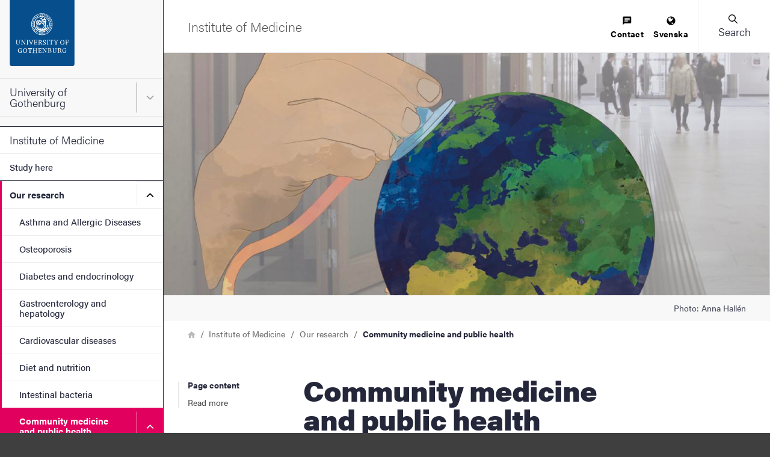

--- FILE ---
content_type: text/html; charset=UTF-8
request_url: https://www.gu.se/en/medicine/our-research/community-medicine-and-public-health
body_size: 45834
content:




<!DOCTYPE html>
<html lang="en" dir="ltr" class="external-theme" prefix="og: https://ogp.me/ns#">
  <head>
    <script type="text/javascript">window.rsConf = {general: {usePost: true}};</script>
    <meta charset="utf-8" />
<link rel="canonical" href="https://www.gu.se/en/medicine/our-research/community-medicine-and-public-health" />
<meta property="og:site_name" content="University of Gothenburg" />
<meta property="og:type" content="article" />
<meta property="og:url" content="https://www.gu.se/en/medicine/our-research/community-medicine-and-public-health" />
<meta property="og:title" content="Community medicine and public health" />
<meta property="og:description" content="Why do more and more people get sick leave for mental health problems? And how does traffic noise affect our sleep quality? Questions like this are investigated in community medicine and public health, two areas that form a single, interdisciplinary subject with starting points that include public health science, global health and epidemiology." />
<meta property="og:image" content="https://www.gu.se/sites/default/files/styles/100_10_5_xlarge_1x/public/2020-04/Jordklot-samhallsmedicin-folkhalsa.jpg?h=749467bb&amp;itok=qIovv09B" />
<meta name="Generator" content="Drupal 11 (https://www.drupal.org)" />
<meta name="MobileOptimized" content="width" />
<meta name="HandheldFriendly" content="true" />
<meta name="viewport" content="width=device-width, initial-scale=1.0" />
<meta name="webbyta" content="medicin" />
<noscript><style>form.antibot * :not(.antibot-message) { display: none !important; }</style>
</noscript><link rel="icon" href="/themes/custom/gu_basic_themes/gu_theme_base/src/images/favicons/favicon.ico" type="image/vnd.microsoft.icon" />
<link rel="alternate" hreflang="sv" href="https://www.gu.se/medicin/var-forskning/samhallsmedicin-och-folkhalsa" />
<link rel="alternate" hreflang="en" href="https://www.gu.se/en/medicine/our-research/community-medicine-and-public-health" />
<script src="/sites/default/files/eu_cookie_compliance/eu_cookie_compliance.script.js?0" defer></script>

    <title>Community medicine and public health | University of Gothenburg</title>
    <link rel="stylesheet" media="all" href="/sites/default/files/css/css_jRthv8Wd6Z1NB2RGMM5SlrECvvILPa1wiTxNZuLShjQ.css?delta=0&amp;language=en&amp;theme=gu_ruby&amp;include=eJxtyEEOwyAMBMAPkfIk5JgVcuvgyJik_L499tDTSMPmyNXnSfqgJ70T_0QVUmsJs7DZS_DlOFWoM_K_LDs5UpvF574ycciFbcRS6S0pLZtRqgy2C76ydbBpGhK4paKQwiNLl_gABto6qg" />
<link rel="stylesheet" media="all" href="/sites/default/files/css/css_jBG5GPZ2CP3UotHrWXQsvjsxas0-5Jb2ndgiHK-CM0k.css?delta=1&amp;language=en&amp;theme=gu_ruby&amp;include=eJxtyEEOwyAMBMAPkfIk5JgVcuvgyJik_L499tDTSMPmyNXnSfqgJ70T_0QVUmsJs7DZS_DlOFWoM_K_LDs5UpvF574ycciFbcRS6S0pLZtRqgy2C76ydbBpGhK4paKQwiNLl_gABto6qg" />
<link rel="stylesheet" media="print" href="/sites/default/files/css/css_KCPDQvTMXfxOKaKJ0R2pJKT-DMLW2eEEPSZBDjXL9zo.css?delta=2&amp;language=en&amp;theme=gu_ruby&amp;include=eJxtyEEOwyAMBMAPkfIk5JgVcuvgyJik_L499tDTSMPmyNXnSfqgJ70T_0QVUmsJs7DZS_DlOFWoM_K_LDs5UpvF574ycciFbcRS6S0pLZtRqgy2C76ydbBpGhK4paKQwiNLl_gABto6qg" />
<link rel="stylesheet" media="all" href="/sites/default/files/css/css_orpyG37_oDlBF2Vjxq1PzjU0oSFnrjGoTBQ1Mfh2G-Y.css?delta=3&amp;language=en&amp;theme=gu_ruby&amp;include=eJxtyEEOwyAMBMAPkfIk5JgVcuvgyJik_L499tDTSMPmyNXnSfqgJ70T_0QVUmsJs7DZS_DlOFWoM_K_LDs5UpvF574ycciFbcRS6S0pLZtRqgy2C76ydbBpGhK4paKQwiNLl_gABto6qg" />

    <script type="application/json" data-drupal-selector="drupal-settings-json">{"path":{"baseUrl":"\/","pathPrefix":"en\/","currentPath":"node\/1127","currentPathIsAdmin":false,"isFront":false,"currentLanguage":"en"},"pluralDelimiter":"\u0003","suppressDeprecationErrors":true,"gtag":{"tagId":"","consentMode":false,"otherIds":[],"events":[],"additionalConfigInfo":[]},"ajaxPageState":{"libraries":"[base64]","theme":"gu_ruby","theme_token":null},"ajaxTrustedUrl":[],"gtm":{"tagId":null,"settings":{"data_layer":"dataLayer","include_environment":false},"tagIds":["GTM-KZ7P6DN"]},"gu_wysiwyg":{"typekitId":"zkx2sji"},"eu_cookie_compliance":{"cookie_policy_version":"1.0.0","popup_enabled":true,"popup_agreed_enabled":false,"popup_hide_agreed":false,"popup_clicking_confirmation":false,"popup_scrolling_confirmation":false,"popup_html_info":"\u003Cbutton type=\u0022button\u0022 class=\u0022eu-cookie-withdraw-tab\u0022\u003ECookie information\u003C\/button\u003E\n\u003Cdiv role=\u0022alertdialog\u0022 aria-labelledby=\u0022popup-text\u0022  class=\u0022eu-cookie-compliance-banner eu-cookie-compliance-banner-info eu-cookie-compliance-banner--categories\u0022\u003E\n  \u003Cdiv class=\u0022popup-content info eu-cookie-compliance-content\u0022\u003E\n    \u003Cdiv id=\u0022popup-text\u0022 class=\u0022eu-cookie-compliance-message\u0022\u003E\n      \u003Ch2\u003EUse of cookies\u003C\/h2\u003E\n\u003Cp\u003EAt gu.se, we use cookies to make the website function as well as possible. By clicking on \u0022Accept all cookies,\u0022 you agree to our storing cookies. Certain features require so-called third-party cookies. These are required, among other things, for embedded video and audio clips from YouTube and SoundCloud to be playable. If you choose \u0022Accept necessary cookies,\u0022 we will not activate third-party cookies. \u003Ca href=\u0022https:\/\/www.gu.se\/en\/about-the-website\/information-about-cookies\u0022\u003ERead more about cookies.\u003C\/a\u003E\u003C\/p\u003E\n\n          \u003C\/div\u003E\n\n          \u003Cdiv id=\u0022eu-cookie-compliance-categories\u0022 class=\u0022eu-cookie-compliance-categories\u0022\u003E\n                  \u003Cdiv class=\u0022eu-cookie-compliance-category form-item form-item--checkbox\u0022\u003E\n            \u003Cdiv\u003E\n              \u003Cinput class=\u0022form-item__input form-item__input--checkbox\u0022 type=\u0022checkbox\u0022 name=\u0022cookie-categories\u0022 id=\u0022cookie-category-necessary\u0022\n                     value=\u0022necessary\u0022\n                      checked                       disabled  \u003E\n                \u003Csvg focusable=\u0022false\u0022 aria-hidden=\u0022true\u0022 class=\u0022icon icon--checkmark\u0022\u003E\n    \u003Cuse xlink:href=\u0022#icon-checkmark\u0022\u003E\u003C\/use\u003E\n  \u003C\/svg\u003E\n              \u003Clabel for=\u0022cookie-category-necessary\u0022 class=\u0022label u-text-color-secondary u-font-weight-500 u-inline-block u-pl-150\u0022\u003ENecessary\u003C\/label\u003E\n            \u003C\/div\u003E\n                      \u003C\/div\u003E\n                  \u003Cdiv class=\u0022eu-cookie-compliance-category form-item form-item--checkbox\u0022\u003E\n            \u003Cdiv\u003E\n              \u003Cinput class=\u0022form-item__input form-item__input--checkbox\u0022 type=\u0022checkbox\u0022 name=\u0022cookie-categories\u0022 id=\u0022cookie-category-marketing\u0022\n                     value=\u0022marketing\u0022\n                                           \u003E\n                \u003Csvg focusable=\u0022false\u0022 aria-hidden=\u0022true\u0022 class=\u0022icon icon--checkmark\u0022\u003E\n    \u003Cuse xlink:href=\u0022#icon-checkmark\u0022\u003E\u003C\/use\u003E\n  \u003C\/svg\u003E\n              \u003Clabel for=\u0022cookie-category-marketing\u0022 class=\u0022label u-text-color-secondary u-font-weight-500 u-inline-block u-pl-150\u0022\u003EMarketing\u003C\/label\u003E\n            \u003C\/div\u003E\n                      \u003C\/div\u003E\n              \u003C\/div\u003E\n    \n    \u003Cdiv id=\u0022popup-buttons\u0022 class=\u0022eu-cookie-compliance-buttons eu-cookie-compliance-has-categories\u0022\u003E\n        \u003Cbutton type=\u0022button\u0022\n                    class=\u0022eu-cookie-compliance-agree-button agree-button\u0022\u003EAccept all cookies\u003C\/button\u003E\n                    \u003Cbutton type=\u0022button\u0022\n                    class=\u0022eu-cookie-compliance-save-preferences-button\u0022\u003EAccept necessary cookies\u003C\/button\u003E\n            \u003C\/div\u003E\n  \u003C\/div\u003E\n\u003C\/div\u003E","use_mobile_message":false,"mobile_popup_html_info":"\u003Cbutton type=\u0022button\u0022 class=\u0022eu-cookie-withdraw-tab\u0022\u003ECookie information\u003C\/button\u003E\n\u003Cdiv role=\u0022alertdialog\u0022 aria-labelledby=\u0022popup-text\u0022  class=\u0022eu-cookie-compliance-banner eu-cookie-compliance-banner-info eu-cookie-compliance-banner--categories\u0022\u003E\n  \u003Cdiv class=\u0022popup-content info eu-cookie-compliance-content\u0022\u003E\n    \u003Cdiv id=\u0022popup-text\u0022 class=\u0022eu-cookie-compliance-message\u0022\u003E\n      \n          \u003C\/div\u003E\n\n          \u003Cdiv id=\u0022eu-cookie-compliance-categories\u0022 class=\u0022eu-cookie-compliance-categories\u0022\u003E\n                  \u003Cdiv class=\u0022eu-cookie-compliance-category form-item form-item--checkbox\u0022\u003E\n            \u003Cdiv\u003E\n              \u003Cinput class=\u0022form-item__input form-item__input--checkbox\u0022 type=\u0022checkbox\u0022 name=\u0022cookie-categories\u0022 id=\u0022cookie-category-necessary\u0022\n                     value=\u0022necessary\u0022\n                      checked                       disabled  \u003E\n                \u003Csvg focusable=\u0022false\u0022 aria-hidden=\u0022true\u0022 class=\u0022icon icon--checkmark\u0022\u003E\n    \u003Cuse xlink:href=\u0022#icon-checkmark\u0022\u003E\u003C\/use\u003E\n  \u003C\/svg\u003E\n              \u003Clabel for=\u0022cookie-category-necessary\u0022 class=\u0022label u-text-color-secondary u-font-weight-500 u-inline-block u-pl-150\u0022\u003ENecessary\u003C\/label\u003E\n            \u003C\/div\u003E\n                      \u003C\/div\u003E\n                  \u003Cdiv class=\u0022eu-cookie-compliance-category form-item form-item--checkbox\u0022\u003E\n            \u003Cdiv\u003E\n              \u003Cinput class=\u0022form-item__input form-item__input--checkbox\u0022 type=\u0022checkbox\u0022 name=\u0022cookie-categories\u0022 id=\u0022cookie-category-marketing\u0022\n                     value=\u0022marketing\u0022\n                                           \u003E\n                \u003Csvg focusable=\u0022false\u0022 aria-hidden=\u0022true\u0022 class=\u0022icon icon--checkmark\u0022\u003E\n    \u003Cuse xlink:href=\u0022#icon-checkmark\u0022\u003E\u003C\/use\u003E\n  \u003C\/svg\u003E\n              \u003Clabel for=\u0022cookie-category-marketing\u0022 class=\u0022label u-text-color-secondary u-font-weight-500 u-inline-block u-pl-150\u0022\u003EMarketing\u003C\/label\u003E\n            \u003C\/div\u003E\n                      \u003C\/div\u003E\n              \u003C\/div\u003E\n    \n    \u003Cdiv id=\u0022popup-buttons\u0022 class=\u0022eu-cookie-compliance-buttons eu-cookie-compliance-has-categories\u0022\u003E\n        \u003Cbutton type=\u0022button\u0022\n                    class=\u0022eu-cookie-compliance-agree-button agree-button\u0022\u003EAccept all cookies\u003C\/button\u003E\n                    \u003Cbutton type=\u0022button\u0022\n                    class=\u0022eu-cookie-compliance-save-preferences-button\u0022\u003EAccept necessary cookies\u003C\/button\u003E\n            \u003C\/div\u003E\n  \u003C\/div\u003E\n\u003C\/div\u003E","mobile_breakpoint":768,"popup_html_agreed":false,"popup_use_bare_css":true,"popup_height":"auto","popup_width":"100%","popup_delay":300,"popup_link":"\/en\/about-the-website\/information-about-cookies","popup_link_new_window":false,"popup_position":false,"fixed_top_position":true,"popup_language":"en","store_consent":false,"better_support_for_screen_readers":true,"cookie_name":"","reload_page":false,"domain":"","domain_all_sites":false,"popup_eu_only":false,"popup_eu_only_js":false,"cookie_lifetime":100,"cookie_session":0,"set_cookie_session_zero_on_disagree":0,"disagree_do_not_show_popup":false,"method":"categories","automatic_cookies_removal":true,"allowed_cookies":"analytics:nmstat","withdraw_markup":"\u003Cbutton type=\u0022button\u0022 class=\u0022eu-cookie-withdraw-tab\u0022\u003ECookie information\u003C\/button\u003E\n\u003Cdiv aria-labelledby=\u0022popup-text\u0022 class=\u0022eu-cookie-withdraw-banner\u0022\u003E\n  \u003Cdiv class=\u0022popup-content info eu-cookie-compliance-content\u0022\u003E\n    \u003Cdiv id=\u0022popup-text\u0022 class=\u0022eu-cookie-compliance-message\u0022 role=\u0022document\u0022\u003E\n      \u003Ch2\u003EWe use cookies on this site to enhance your user experience\u003C\/h2\u003E\n\u003Cp\u003EYou have given your consent for us to set cookies.\u003C\/p\u003E\n\n    \u003C\/div\u003E\n    \u003Cdiv id=\u0022popup-buttons\u0022 class=\u0022eu-cookie-compliance-buttons\u0022\u003E\n      \u003Cbutton type=\u0022button\u0022 class=\u0022eu-cookie-withdraw-button \u0022\u003EWithdraw consent\u003C\/button\u003E\n    \u003C\/div\u003E\n  \u003C\/div\u003E\n\u003C\/div\u003E","withdraw_enabled":true,"reload_options":0,"reload_routes_list":"","withdraw_button_on_info_popup":true,"cookie_categories":["necessary","marketing"],"cookie_categories_details":{"necessary":{"uuid":"495a4d59-baab-468e-a005-3519536d3828","langcode":"sv","status":true,"dependencies":[],"id":"necessary","label":"Necessary","description":"","checkbox_default_state":"required","weight":-9},"marketing":{"uuid":"1b2fe02a-3370-4722-90b0-0823567ae44b","langcode":"sv","status":true,"dependencies":[],"id":"marketing","label":"Marketing","description":"","checkbox_default_state":"unchecked","weight":-7}},"enable_save_preferences_button":true,"cookie_value_disagreed":"0","cookie_value_agreed_show_thank_you":"1","cookie_value_agreed":"2","containing_element":"footer","settings_tab_enabled":true,"olivero_primary_button_classes":"","olivero_secondary_button_classes":"","close_button_action":"close_banner","open_by_default":true,"modules_allow_popup":true,"hide_the_banner":false,"geoip_match":true,"unverified_scripts":["\/sites\/default\/files\/google_tag\/primary\/google_tag.script.js"]},"sitewideAlert":{"refreshInterval":600000,"automaticRefresh":false},"user":{"uid":0,"permissionsHash":"86750ea57aa80d6859b287a46ea116d8c5079336a41c4dba144104c534805641"}}</script>
<script src="/core/assets/vendor/jquery/jquery.min.js?v=4.0.0-rc.1"></script>
<script src="/sites/default/files/js/js_2uwebXUka44RWCjDh6oTaeksU6s3jI_kdpQ68CGnqLs.js?scope=header&amp;delta=1&amp;language=en&amp;theme=gu_ruby&amp;include=eJxtil0OAiEMhC-02iORyjZ1tICBonJ7lxcTiS_z881ID7GUO-Sw9DBwjkLyB25aipoEZyU9ZO1nvvH7F6ZNe9hH5oQYkFiFVjAfqZvDkLWz0dLnXvtlEEfHU07Nx1wmbsI1XumbtgaXF3YJbFKdkOEf-iNXTQ"></script>
<script src="/modules/contrib/google_tag/js/gtag.js?t6dtye"></script>
<script src="/modules/contrib/google_tag/js/gtm.js?t6dtye"></script>
<script src="/sites/default/files/js/js_7v3GXr-s9t_I-ZUjcz0LsQeSA-PH9xEgF-yHjK-5-Rc.js?scope=header&amp;delta=4&amp;language=en&amp;theme=gu_ruby&amp;include=eJxtil0OAiEMhC-02iORyjZ1tICBonJ7lxcTiS_z881ID7GUO-Sw9DBwjkLyB25aipoEZyU9ZO1nvvH7F6ZNe9hH5oQYkFiFVjAfqZvDkLWz0dLnXvtlEEfHU07Nx1wmbsI1XumbtgaXF3YJbFKdkOEf-iNXTQ"></script>

    <link rel="preconnect" href="https://use.typekit.net">
    <link rel="dns-prefetch" href="https://use.typekit.net">
    <link rel="preload" href="https://use.typekit.net/zkx2sji.css" as="style">
    <link rel="stylesheet" href="https://use.typekit.net/zkx2sji.css">
    <link rel="apple-touch-icon" sizes="180x180" href="/themes/custom/gu_theme_ruby/dist/images/favicons/apple-touch-icon.png">
    <link rel="icon" type="image/png" sizes="32x32" href="/themes/custom/gu_theme_ruby/dist/images/favicons/favicon-32x32.png">
    <link rel="icon" type="image/png" sizes="16x16" href="/themes/custom/gu_theme_ruby/dist/images/favicons/favicon-16x16.png">
    <link rel="mask-icon" href="/themes/custom/gu_theme_ruby/dist/images/favicons/safari-pinned-tab.svg" color="#084d87">
    <link rel="shortcut icon" href="/themes/custom/gu_theme_ruby/dist/images/favicons/favicon.ico">
    <meta name="msapplication-TileColor" content="#da532c">
    <meta name="theme-color" content="#ffffff">
  </head>
  <body class="body js-body no-js page-node-type-information-page page-layout--narrow">
    <noscript><iframe src="https://www.googletagmanager.com/ns.html?id=GTM-KZ7P6DN"
                  height="0" width="0" style="display:none;visibility:hidden"></iframe></noscript>

    <div class="svg-sprite">
      <svg xmlns="http://www.w3.org/2000/svg" xmlns:xlink="http://www.w3.org/1999/xlink"><symbol id="icon--close-white" viewBox="0 0 17 17" style="enable-background:new 0 0 17 17" xml:space="preserve" xmlns="http://www.w3.org/2000/svg"><style>.aast0{fill:#fff}</style><path class="aast0" d="M1.4 15.6 15.6 1.4c.4-.4 1-.4 1.4 0 .4.4.4 1 0 1.4L2.8 17c-.4.4-1 .4-1.4 0-.4-.4-.4-1.1 0-1.4z" transform="translate(-1 -1)"/><path class="aast0" d="M2.8 1.4 17 15.6c.4.4.4 1 0 1.4-.4.4-1 .4-1.4 0L1.4 2.8c-.4-.4-.4-1 0-1.4.4-.4 1-.4 1.4 0z" transform="translate(-1 -1)"/></symbol><symbol viewBox="0 0 12 11" id="icon-alert" xmlns="http://www.w3.org/2000/svg"><path style="fill:#000" d="M6.014.187a1.628 1.628 0 0 0-.873.258 2.195 2.195 0 0 0-.67.693l-.017.026L.34 8.274a.79.79 0 0 0-.075.144 2.203 2.203 0 0 0-.15.837 1.685 1.685 0 0 0 .287.918 1.576 1.576 0 0 0 .744.585 1.73 1.73 0 0 0 .593.11h8.346a2.044 2.044 0 0 0 .873-.167l.055-.025a1.532 1.532 0 0 0 .665-.633 1.685 1.685 0 0 0 .207-.8 2.128 2.128 0 0 0-.227-.976l-.022-.042L7.59 1.201a.776.776 0 0 0-.034-.061 2.183 2.183 0 0 0-.67-.695 1.607 1.607 0 0 0-.873-.258ZM6 3.135a1.229 1.229 0 0 1 .24.024c.25.053.445.191.445.425v.023l-.274 3.52c-.019.459-.795.46-.814 0-.078-.786-.28-2.815-.273-3.553.007-.228.192-.363.437-.415a1.229 1.229 0 0 1 .24-.024Zm-.037 4.821a.55.55 0 0 1 .23.034.557.557 0 0 1 .192.125.53.53 0 0 1 .155.34.58.58 0 0 1-.008.134.53.53 0 0 1-.54.441.543.543 0 0 1-.217-.05.533.533 0 0 1-.27-.282.541.541 0 0 1-.034-.121.558.558 0 0 1-.006-.126.593.593 0 0 1 .055-.191.438.438 0 0 1 .108-.15l.002-.002a.528.528 0 0 1 .333-.152z"/></symbol><symbol viewBox="0 0 64 64" id="icon-arrow-left" xmlns="http://www.w3.org/2000/svg"><path fill="#9f9f9f" stroke="#9f9f9f" stroke-miterlimit="10" d="M43 1.1 13.8 30.3l-1.4 1.4 1.4 1.4L43 62.3l1.4-1.4-29.2-29.2L44.4 2.5z"/></symbol><symbol viewBox="0 0 12 10.2" id="icon-arrow-right" xmlns="http://www.w3.org/2000/svg"><path d="M.7 4.4h8.9L6.2 1.2C6.1 1.1 6 .9 6 .7s.1-.3.2-.5c.1-.1.3-.2.5-.2s.4.1.5.2l4.6 4.4c.1.1.2.3.2.5s-.1.4-.2.5L7.2 10c-.1.1-.3.2-.5.2s-.4-.1-.5-.2c-.1-.1-.2-.3-.2-.5s.1-.3.2-.5l3.4-3.2H.7c-.2 0-.3-.1-.5-.2-.1-.1-.2-.3-.2-.5s.1-.4.2-.5c.1-.1.3-.2.5-.2z"/></symbol><symbol viewBox="0 0 24 20" style="enable-background:new 0 0 24 20" xml:space="preserve" id="icon-calendar" xmlns="http://www.w3.org/2000/svg"><path d="M21 0H3C1.3 0 0 1.4 0 3v14c0 1.6 1.3 3 3 3h18c1.7 0 3-1.4 3-3V3c0-1.6-1.3-3-3-3zM6.3 18H3c-.5 0-1-.5-1-1v-2.2h4.3V18zm0-4.2H2v-3.3h4.3v3.3zM2 9.4V5.6h4.3v3.8H2zm9.5 8.6H7.3v-3.2h4.2V18zm0-4.2H7.3v-3.3h4.2v3.3zM7.3 9.4V5.6h4.2v3.8H7.3zm9.4 8.6h-4.2v-3.2h4.2V18zm0-4.2h-4.2v-3.3h4.2v3.3zm-4.2-4.4V5.6h4.2v3.8h-4.2zM22 17c0 .5-.5 1-1 1h-3.3v-3.2H22V17zm0-3.2h-4.3v-3.3H22v3.3zm0-4.4h-4.3V5.6H22v3.8z"/></symbol><symbol viewBox="0 0 13 13" id="icon-chat" xmlns="http://www.w3.org/2000/svg"><path d="M10.1 4V2.8H2.8V4h7.3zM7.6 7.6V6.4H2.7v1.2h4.9zm-4.8-3v1.2h7.3V4.6H2.8zM11.3.4c.3 0 .6.1.8.3.2.2.3.5.3.8v7.3c0 .3-.1.6-.3.9-.2.2-.5.4-.8.4H2.8L.4 12.5V1.6c0-.3.1-.6.3-.8.2-.2.5-.3.8-.3h9.8z"/></symbol><symbol viewBox="0 0 7.2 8.4" id="icon-checkmark" xmlns="http://www.w3.org/2000/svg"><path d="M6.3.1c-.4-.2-.8 0-1 .4L3.4 4.6c-.1.4-.5.4-.7.1l-.9-1.5c-.2-.3-.7-.4-1-.2l-.5.4c-.3.2-.4.7-.2 1l2.8 3.8c.2.3.6.3.8-.1l3.4-6.8c.2-.4 0-.8-.3-1L6.3.1z"/></symbol><symbol viewBox="0 0 8.3 4.9" style="enable-background:new 0 0 8.3 4.9" xml:space="preserve" id="icon-chevron" xmlns="http://www.w3.org/2000/svg"><path d="M7.7.1c-.1-.1-.3-.1-.4 0l-3 3c-.1.1-.2.1-.3 0l-3-3C.9 0 .7 0 .6.1L.1.6C0 .7 0 .9.1.9l3 3 .4.4.5.5c.1.1.3.1.4 0l.5-.5c0-.1.2-.2.3-.3l3-3c.1-.1.1-.3 0-.4L7.7.1z"/></symbol><symbol viewBox="0 0 17 17" id="icon-close" xmlns="http://www.w3.org/2000/svg"><g transform="translate(-1 -1)" fill-rule="evenodd"><rect transform="rotate(-45 9.192 9.192)" x="-1.808" y="8.192" width="22" height="2" rx="1"/><rect transform="rotate(45 9.192 9.192)" x="-1.808" y="8.192" width="22" height="2" rx="1"/></g></symbol><symbol viewBox="0 0 22 22" style="enable-background:new 0 0 22 22" xml:space="preserve" id="icon-close-circle" xmlns="http://www.w3.org/2000/svg"><path d="M11 22C4.9 22 0 17.1 0 11S4.9 0 11 0s11 4.9 11 11-4.9 11-11 11zm0-20c-5 0-9 4-9 9s4 9 9 9 9-4 9-9-4-9-9-9z"/><path d="m12.4 11 2.3-2.3c.4-.4.4-1 0-1.4s-1-.4-1.4 0L11 9.6 8.7 7.3c-.4-.4-1-.4-1.4 0s-.4 1 0 1.4L9.6 11l-2.3 2.3c-.4.4-.4 1 0 1.4.2.2.4.3.7.3s.5-.1.7-.3l2.3-2.3 2.3 2.3c.2.2.5.3.7.3s.5-.1.7-.3c.4-.4.4-1 0-1.4L12.4 11z"/></symbol><symbol viewBox="0 0 30 30" id="icon-cogwheel" xmlns="http://www.w3.org/2000/svg"><g fill="none"><path d="M25.8 12.6h-.3c-.2-1.1-.7-2.2-1.2-3.1.9-.3 1.5-1.2 1.5-2.2 0-1.3-1-2.3-2.3-2.3-.9 0-1.7.5-2.1 1.3-1.2-.9-2.5-1.5-4-1.9.1-.3.2-.6.2-.9 0-1.3-1-2.3-2.3-2.3-1.3 0-2.3 1-2.3 2.3 0 .3.1.5.1.7-1.4.3-2.9.9-4.1 1.7-.4-.5-1.1-.9-1.8-.9-1.3 0-2.3 1-2.3 2.3 0 .8.4 1.5 1 1.9-.7 1-1.1 2.2-1.4 3.4-.6-.1-1.3.1-1.8.6-.9.9-1 2.3-.1 3.3.5.6 1.3.8 2 .7.3 1.5 1 2.8 1.8 4-.2.1-.5.2-.7.4-.9.9-1 2.3-.1 3.3.9.9 2.3 1 3.3.1.3-.3.5-.6.6-1 1.1.7 2.2 1.1 3.5 1.4-.4.8-.2 1.8.4 2.5.9.9 2.3 1 3.3.1.8-.7.9-1.8.5-2.6 1.4-.3 2.7-.8 3.8-1.6.2 1 1.2 1.8 2.3 1.8 1.3 0 2.3-1 2.3-2.3 0-1.1-.7-2-1.7-2.2.8-1.2 1.4-2.5 1.8-4h.3c1.3 0 2.3-1 2.3-2.3-.2-1.2-1.2-2.2-2.5-2.2z" fill="#FFF"/><g fill="#000"><path d="m28 12-2-.3c-.2-.7-.5-1.3-.8-2L26.3 8c.5-.7.4-1.7-.2-2.3L24.3 4c-.3-.3-.8-.5-1.3-.5-.4 0-.7.1-1 .3L20.4 5c-.6-.3-1.3-.6-2-.8l-.3-2C18 1.3 17.2.7 16.4.7h-2.5c-.9 0-1.6.6-1.7 1.5l-.3 2c-1 .2-1.5.5-2.2.8L8.1 3.8c-.3-.2-.7-.3-1-.3-.5 0-.9.2-1.3.5L4 5.8c-.6.6-.7 1.6-.2 2.3L5 9.8c-.3.6-.6 1.3-.8 2l-2 .3c-.9.1-1.5.9-1.5 1.7v2.5c0 .9.6 1.6 1.5 1.7l2 .3c.1.7.5 1.2.8 1.8L3.9 22c-.5.7-.4 1.7.2 2.3L5.9 26c.3.3.8.5 1.3.5.4 0 .7-.1 1-.3L9.9 25c.6.3 1.2.6 1.9.8l.3 2c.1.9.9 1.5 1.7 1.5h2.5c.9 0 1.6-.6 1.7-1.5l.3-2c.7-.2 1.3-.5 2-.8l1.7 1.2c.3.2.7.3 1 .3.5 0 .9-.2 1.3-.5l1.8-1.8c.6-.6.7-1.6.2-2.3l-1.2-1.7c.3-.6.6-1.3.8-2l2-.3c.9-.1 1.5-.9 1.5-1.7v-2.5c0-.8-.6-1.6-1.4-1.7zm-.2 4.2c0 .1-.1.1-.1.2l-2.5.4c-.3.1-.6.3-.6.6-.2.9-.6 1.7-1 2.5-.2.3-.1.6 0 .9l1.5 2.1v.2L23.3 25h-.2L21 23.5c-.3-.2-.6-.2-.9 0-.8.5-1.6.8-2.5 1-.3.1-.5.3-.6.6l-.4 2.5c0 .1-.1.1-.2.1h-2.5c-.1 0-.1-.1-.2-.1l-.4-2.5c-.1-.3-.3-.6-.6-.6-.9-.2-1.7-.6-2.5-1-.1-.1-.3-.1-.4-.1-.2 0-.3 0-.5.1l-2 1.5h-.2l-1.8-1.8c-.1-.1-.1-.1 0-.2l1.5-2.1c.2-.3.2-.6 0-.9-.5-.8-.8-1.6-1.1-2.5-.1-.3-.3-.5-.6-.6l-2.5-.4c-.1 0-.1-.1-.1-.2v-2.5c0-.1.1-.1.1-.2l2.5-.4c.3-.1.6-.3.7-.6.2-.9.6-1.7 1-2.5.2-.3.1-.6 0-.9L5.2 7.1v-.2L7 5.1h.2l2.1 1.5c.3.2.6.2.9 0 .8-.5 1.6-.8 2.5-1.1.3-.1.5-.3.6-.6l.4-2.5c0-.1.1-.1.2-.1h2.5c.1 0 .1.1.2.1l.4 2.5c.1.3.3.6.6.7.9.2 1.8.6 2.6 1.1.3.2.6.1.9 0l2.1-1.5h.2L25.2 7c.1.1.1.1 0 .2l-1.5 2.1c-.2.3-.2.6 0 .9.5.8.8 1.6 1 2.5.1.3.3.5.6.6l2.5.4c.1 0 .1.1.1.2l-.1 2.3z"/><path d="M15.1 8.8c-3.4 0-6.2 2.8-6.2 6.2 0 3.4 2.8 6.2 6.2 6.2 3.4 0 6.2-2.8 6.2-6.2 0-3.4-2.8-6.2-6.2-6.2zm0 10.8c-2.5 0-4.6-2-4.6-4.6 0-2.6 2-4.6 4.6-4.6 2.6 0 4.6 2 4.6 4.6 0 2.6-2.1 4.6-4.6 4.6z"/></g></g></symbol><symbol viewBox="0 0 576 512" id="icon-contact-card" xmlns="http://www.w3.org/2000/svg"><!--!Font Awesome Free 6.5.1 by @fontawesome - https://fontawesome.com License - https://fontawesome.com/license/free Copyright 2024 Fonticons, Inc.--><path d="M512 80c8.8 0 16 7.2 16 16v320c0 8.8-7.2 16-16 16H64c-8.8 0-16-7.2-16-16V96c0-8.8 7.2-16 16-16h448zM64 32C28.7 32 0 60.7 0 96v320c0 35.3 28.7 64 64 64h448c35.3 0 64-28.7 64-64V96c0-35.3-28.7-64-64-64H64zm144 224a64 64 0 1 0 0-128 64 64 0 1 0 0 128zm-32 32c-44.2 0-80 35.8-80 80 0 8.8 7.2 16 16 16h192c8.8 0 16-7.2 16-16 0-44.2-35.8-80-80-80h-64zm200-144c-13.3 0-24 10.7-24 24s10.7 24 24 24h80c13.3 0 24-10.7 24-24s-10.7-24-24-24h-80zm0 96c-13.3 0-24 10.7-24 24s10.7 24 24 24h80c13.3 0 24-10.7 24-24s-10.7-24-24-24h-80z"/></symbol><symbol id="icon-document" xml:space="preserve" viewBox="0 0 512 515.3" xmlns="http://www.w3.org/2000/svg"><defs><linearGradient id="amlinear-gradient" x1="337.17" y1="109.19" x2="440.5" y2="5.87"><stop offset=".18" stop-color="#fff"/><stop offset=".99" stop-color="#000001"/></linearGradient></defs><style>.amshadow{filter:drop-shadow(.01px 7px 6px #000)}</style><path class="amcls-1 amshadow" fill="#fff" stroke="#000" stroke-miterlimit="10" stroke-width="5" d="M435.85 155.61v328.03H75.77V11.51h213.95c55.93 0 45.63 101.21 45.63 101.21s100.5-5.66 100.5 42.89Z"/><path class="amcls-2" fill="url(#amlinear-gradient)" stroke="#000" stroke-miterlimit="10" stroke-width="5" d="M314.6 20.79 425.98 133.1s9.86 7.47 9.86 22.54c0-48.56-100.5-42.89-100.5-42.89s10.3-101.21-45.63-101.21c0 0 14.77-.86 24.88 9.25Z"/><path class="amcls-3 amshadow" fill="#fff" stroke="#000" stroke-miterlimit="10" stroke-width="5" d="M314.6 20.79 425.98 133.1s9.86 7.47 9.86 22.54c0-48.56-100.5-42.89-100.5-42.89s10.3-101.21-45.63-101.21c0 0 14.77-.86 24.88 9.25Z"/></symbol><symbol viewBox="0 0 10.2 14.5" style="enable-background:new 0 0 10.2 14.5" xml:space="preserve" id="icon-download" xmlns="http://www.w3.org/2000/svg"><path d="M5.8.7v8.9L9 6.2c.1-.1.3-.2.5-.2s.3.1.5.2c.1.1.2.3.2.5s-.1.4-.2.5l-4.4 4.6c-.1.1-.3.2-.5.2s-.4-.1-.5-.2L.2 7.2c-.1-.1-.2-.3-.2-.5s.1-.4.2-.5c.1-.1.3-.2.5-.2s.3.1.5.2l3.2 3.4V.7c0-.2.1-.3.2-.5.1-.1.3-.2.5-.2s.4.1.5.2.2.3.2.5zM10.2 14c0 .3-.2.5-.5.5H.5c-.3 0-.5-.3-.5-.5v-.4c0-.3.2-.6.5-.6h9.2c.3 0 .5.2.5.5v.5z"/></symbol><symbol viewBox="0 0 12 14" id="icon-ear" xmlns="http://www.w3.org/2000/svg"><path d="M5.7 5.2c0-.3.1-.6.2-.8s.3-.4.6-.6c.2-.1.5-.2.8-.2s.6.1.8.2c.2.1.4.3.6.6.1.2.2.5.2.8 0 .3-.1.6-.2.8-.1.2-.3.4-.6.6-.2.1-.5.2-.8.2s-.6-.1-.8-.2c-.2-.1-.4-.3-.6-.6-.1-.2-.2-.5-.2-.8zM3.2 1.1C2.7 1.6 2.3 2.3 2 3c-.3.7-.4 1.5-.4 2.3 0 .8.1 1.5.4 2.3.3.7.7 1.3 1.2 1.9l-.9.9C1.7 9.8 1.1 9 .8 8.2.4 7.3.2 6.4.2 5.4c0-1 .2-1.9.6-2.8.4-.8.9-1.6 1.5-2.2l.9.7zm6 11.2c.4 0 .6-.1.9-.4.2-.3.4-.6.4-.9h1.3c0 .5-.1.9-.3 1.3-.2.4-.5.7-.9.9-.4.2-.8.3-1.3.3-.4 0-.8-.1-1.1-.2-.4-.2-.8-.5-1.1-.9-.3-.4-.5-.8-.7-1.4-.1-.3-.2-.5-.4-.8-.1-.2-.4-.3-.7-.6-.4-.3-.7-.5-.9-.8-.4-.4-.7-.8-.9-1.3-.5-.8-.7-1.7-.7-2.5s.2-1.6.6-2.3c.4-.7.9-1.2 1.6-1.6C5.7.7 6.5.5 7.3.5c.8 0 1.6.2 2.3.6.7.4 1.2.9 1.6 1.6.4.7.6 1.4.6 2.3h-1.3c0-.6-.1-1.1-.4-1.6-.3-.5-.7-.9-1.2-1.2-.5-.3-1-.4-1.6-.4-.6 0-1.1.1-1.6.4-.5.3-.9.7-1.2 1.2-.3.5-.4 1-.4 1.6 0 .3 0 .6.1.9.1.3.2.7.4.9.2.4.5.7.7 1 .2.1.4.4.8.6.4.3.7.6.9.8.3.3.5.7.7 1.2.2.4.3.8.5 1 .1.2.3.3.6.5.1.4.3.4.4.4z"/></symbol><symbol viewBox="0 0 31 21" style="enable-background:new 0 0 31 21" xml:space="preserve" id="icon-external-link" xmlns="http://www.w3.org/2000/svg"><defs><path id="apa" d="M23.4 3.3c.3 0 .5.1.7.3l6.6 6.3c.2.2.3.4.3.7 0 .3-.1.5-.3.7l-6.6 6.3c-.2.2-.4.3-.7.3-.3 0-.5-.1-.7-.3-.2-.2-.3-.4-.3-.7s.1-.5.3-.7l4.8-4.6H11.1c-.2 0-.5-.1-.7-.3-.2-.2-.3-.4-.3-.6 0-.3.1-.5.3-.7.2-.2.4-.3.7-.3h16.5L22.8 5c-.2-.2-.3-.4-.3-.7 0-.3.1-.5.3-.7.1-.2.3-.3.6-.3zM15.2 0c2.2 0 4 1.8 4 4v1.8c0 .6-.5 1-1 1s-1-.4-1-1V4c0-1.1-.9-2-2-2H4c-1.1 0-1.9.8-2 1.8V17c0 1 .8 1.9 1.9 2H15.2c1 0 1.9-.8 2-1.8V15.3c0-.5.5-1 1-1s.9.4 1 .9V17c0 2.1-1.7 3.9-3.8 4H4c-2.1 0-3.9-1.7-4-3.8V4C0 1.9 1.7.1 3.8 0H15.2z"/></defs><use xlink:href="#apa" style="overflow:visible"/></symbol><symbol viewBox="0 0 8 16" id="icon-facebook" xmlns="http://www.w3.org/2000/svg"><path d="M5 16V8h3V6H5V4c.192-.78.413-1.343 2-1h1V0c-.25.074-1.112 0-2 0-2.205 0-3.633 1.329-4 4v2H0v2h2v8" fill-rule="evenodd"/></symbol><symbol viewBox="0 0 211.3 264.6" style="enable-background:new 0 0 211.3 264.6" xml:space="preserve" id="icon-file" xmlns="http://www.w3.org/2000/svg"><path d="M0 132V25.4c0-3.6.4-7.1 1.7-10.4C4.2 8.4 9 4.2 15.5 1.7 18.7.5 22 0 25.4 0H137c.8 0 1.3.2 1.8.8 1.6 1.6 3.3 3.2 4.9 4.8l36.6 36.9c10.1 10.1 20.2 20.3 30.3 30.4.5.5.7.9.7 1.6v164.7c0 4.5-.7 8.9-2.8 12.9-3.1 5.8-8 9.3-14.2 11.3-2.7.9-5.6 1.2-8.4 1.2H25.3c-4.5 0-8.9-.7-13-2.9-5.6-3-9.1-7.8-11-13.8-.9-2.8-1.3-5.7-1.3-8.7V132zM134.1 9.7H25.9c-1.8 0-3.7.2-5.5.6-4.3 1-7.6 3.5-9.4 7.7-1 2.3-1.2 4.8-1.2 7.3V239c0 1.6.2 3.3.6 4.8 1.1 4.5 3.5 7.9 7.9 9.7 2.4 1 4.8 1.2 7.4 1.2h159.9c1.3 0 2.7-.1 4-.3 4.3-.7 7.9-2.6 10.1-6.5 1.6-2.7 2-5.7 2-8.8V78.2c0-1.2 0-1.2-1.2-1.2h-40.3c-1.9 0-3.9-.1-5.8-.3-5.4-.7-10-3-13.6-7.1-4.4-5-6.4-11-6.4-17.6V10.8c-.3-.3-.3-.6-.3-1.1zm9.7 9.9c0 .4-.1.6-.1.9v31.8c0 3.8 1 7.3 3.4 10.3 2.7 3.3 6.4 4.7 10.6 4.8 11 .1 22.1 0 33.1.1.1 0 .2 0 .5-.1-15.8-16-31.5-31.8-47.5-47.8z"/></symbol><symbol viewBox="0 0 16.2 10.3" xml:space="preserve" id="icon-focal-point" xmlns="http://www.w3.org/2000/svg"><path d="M1.3 1.7c0-.2.1-.3.3-.3h2.1c.2 0 .3-.1.3-.3V.5c0-.2-.2-.3-.3-.3H.5C.3.2.2.3.2.5v3.3c0 .2.1.3.3.3H1c.2 0 .3-.1.3-.3V1.7zM1.7 9c-.2 0-.3-.1-.3-.3V6.6c0-.2-.1-.3-.3-.3H.5c-.2 0-.3.2-.3.3v3.2c0 .2.1.3.3.3h3.3c.2 0 .3-.1.3-.3v-.5c0-.2-.1-.3-.3-.3H1.7zM15 8.6c0 .2-.1.3-.3.3h-2.1c-.2 0-.3.1-.3.3v.6c0 .2.1.3.3.3h3.2c.2 0 .3-.1.3-.3V6.5c0-.2-.1-.3-.3-.3h-.5c-.2 0-.3.1-.3.3v2.1zm-.4-7.3c.2 0 .3.1.3.3v2.1c0 .2.1.3.3.3h.6c.2 0 .3-.1.3-.3V.5c0-.2-.1-.3-.3-.3h-3.3c-.2 0-.3.1-.3.3V1c0 .2.1.3.3.3h2.1zM8.1 7.2c-1.1 0-2-.9-2-2s.9-2 2-2 2 .9 2 2-.9 2-2 2zm0-3.1c-.6 0-1.1.5-1.1 1.1s.5 1.1 1.1 1.1 1.1-.5 1.1-1.1-.5-1.1-1.1-1.1z" style="fill:#fff;stroke:#000;stroke-width:.25;stroke-miterlimit:10"/></symbol><symbol viewBox="0 0 14 14" id="icon-globe" xmlns="http://www.w3.org/2000/svg"><path d="M7 .4c3.7 0 6.6 3 6.6 6.6s-3 6.6-6.6 6.6C3.3 13.6.4 10.6.4 7S3.3.4 7 .4zm2.6 4.5zm0 0h.2c.1-.1 0-.1-.1-.1s-.3 0-.4.1c-.1 0-.1.1-.2.1 0 0 0-.2.1-.2.1-.1.1-.1.2-.1.1-.1.3-.1.5-.1.1 0 .3 0 .4.1l.2-.2c.1 0 .2 0 .3-.1v-.2c-.1 0-.2-.1-.2-.2l-.1.1c0-.1-.2 0-.2-.1-.2-.1-.2-.2-.2-.3 0-.1-.1-.1-.2-.2 0-.1-.1-.2-.1-.2-.1 0-.1.2-.2.2s-.1 0-.2.1h-.1c.2-.1-.1-.1-.1-.1.1 0 .1-.2 0-.2 0-.1-.3-.1-.3-.2-.1-.1-.5-.1-.6-.1-.1.1 0 .2 0 .3 0 .1-.1.1-.1.2s.3.1.2.3c0 .1-.2.1-.3.2-.1.1 0 .2.1.3.1.1-.1.1-.1.2-.1.1-.3-.1-.3-.3 0-.1 0-.2-.1-.3h-.3c-.1-.1-.2-.2-.4-.2-.2-.1-.3-.1-.5 0 .1 0 0-.3-.2-.2v-.3c0-.1.1-.1.1-.2 0 0 .2-.2.1-.2.1 0 .3 0 .4-.1.1-.1.1-.2.2-.3.1-.1.3 0 .4 0 .2 0 .2-.2.1-.3.1 0 0-.2 0-.2-.1 0-.4.1-.2.1 0 0-.2.4-.4.2L6.9 2c-.1 0-.1.1-.1.1 0-.1-.2-.2-.3-.2.1-.1 0-.2-.1-.2s-.3-.1-.3 0c-.2.2.2.2.3.3l.1.1c-.1 0-.2.1-.2.1-.1.1.1.2 0 .2-.1-.1-.1-.2-.1-.3.1.1-.3 0-.3 0-.1 0-.3.1-.4 0v-.2l-.2-.2c-.3.1-.6.2-.8.4h.1c.1 0 .1-.1.2-.1s.3-.1.4-.1l.2.2h-.3c-.1 0-.2 0-.2.1 0 0 .1.1 0 .2-.1-.1-.2-.2-.4-.2h-.2c-.8.5-1.5 1.1-2 1.9l.1.1c.1 0 0 .3.2.1.1 0 .1.1 0 .2l.4.2c.1.1.2.1.2.2s0 .1-.1.2c0 0-.1-.1-.2-.1 0 0 0 .3.1.3-.1 0-.1.5-.1.6 0 .1.1.5.2.5-.1 0 .2.4.2.4.1.1.2.1.3.2.1.1.1.3.2.4 0 .1.2.2.2.4 0 .1.2.1.3.2 0 .1 0 .2.1.2 0-.2-.1-.4-.2-.5-.1-.1-.1-.2-.1-.3 0-.1-.1-.2-.1-.3l.2.1c-.1.2.3.5.4.6 0 0 .2.3.1.3.1 0 .3.2.3.3.1.1.1.3.1.4.1.2.3.3.4.3.1.1.2.1.3.2.2.1.2 0 .4 0s.3.2.4.3c.1.1.4.1.5.1l.2.4.3.3s.1 0 .1-.1c0 .1.1.3.2.3s.1-.2.1-.3c-.2.1-.3 0-.4-.2 0 0-.2-.3 0-.3s.1-.1 0-.3c0-.1-.1-.2-.2-.3-.1.1-.2.1-.3 0v.1H7c0-.1 0-.2.1-.3 0-.2.3-.5 0-.4-.1 0-.2.1-.2.2s0 .2-.1.3h-.4c-.2-.1-.3-.4-.3-.6 0-.2.1-.4 0-.7.1 0 .1-.1.2-.2.1 0 .1 0 .1-.1 0 0-.1 0-.1-.1.1.1.4-.1.5 0 .1.1.1.1.2 0 0 0-.1-.1 0-.2 0 .1.1.2.3.1.1.1.2 0 .3.1.1.1.1.2.2 0 .1.1.1.1.1.2s.1.3.2.4c.2.1.1-.2.1-.3v-.3c-.3-.1-.2-.3 0-.4 0 0 .2-.1.3-.2.1-.1.2-.2.1-.3 0 0 .1 0 .1-.1l-.1-.1c.1 0 .1-.1 0-.1.1-.1 0-.1.1-.2.1.1.3 0 .2-.1.1-.1.3-.1.3-.2.1 0 0-.1.1-.2s.2-.1.2-.1.2-.1.1-.1c.1 0 .4-.1.2-.3 0 0-.1-.1-.2-.1zM8.4 6.4zM6.2 7.5zm1 2.2zm-4-3.4zM3 5.2zm3.9-3.1zm.6-.1zm1.7 1.4zm1.4.5zM9.2 5zm-.9 5.4c0-.1-.1-.1 0 0-.1-.1-.1-.1 0 0zm-.1-.1c0 .2 0 .4.1.6 0 .1 0 .3-.1.4l-.3.3c0 .1 0 .2.1.2 0 .1-.1.2-.1.4v.1c1.2-.2 2.2-.8 3-1.6-.1-.1-.1 0-.2-.1-.1 0-.1-.1-.2-.1 0-.2-.2-.2-.3-.3-.1-.1-.2-.2-.3-.1l-.2.1c-.1-.1-.2-.1-.3-.2-.1 0-.2-.2-.4-.1v.1c0-.1.1-.1 0-.2s-.3.1-.4.1c-.1 0-.1.1-.1.1 0 .1-.1.1-.1.2 0 .2-.1.2-.2.1zm.8-.1s0 .1 0 0c0 .1 0 0 0 0z"/></symbol><symbol viewBox="0 0 12 10" id="icon-home" xmlns="http://www.w3.org/2000/svg"><path d="M4.788 10H1.803V5.29H0L6 0l6 5.29h-1.803V10H7.212V6.474H4.788z" fill-rule="evenodd"/></symbol><symbol viewBox="0 0 169.1 169.1" id="icon-instagram" xmlns="http://www.w3.org/2000/svg"><path d="M122.4 0H46.7C20.9 0 0 20.9 0 46.7v75.8c0 25.7 20.9 46.7 46.7 46.7h75.8c25.7 0 46.7-20.9 46.7-46.7V46.7C169.1 20.9 148.1 0 122.4 0zm31.7 122.4c0 17.5-14.2 31.7-31.7 31.7H46.7c-17.5 0-31.7-14.2-31.7-31.7V46.7C15 29.2 29.2 15 46.7 15h75.8c17.5 0 31.7 14.2 31.7 31.7l-.1 75.7z"/><path d="M84.5 41C60.5 41 41 60.5 41 84.5s19.5 43.6 43.6 43.6 43.6-19.5 43.6-43.6c-.1-24-19.6-43.5-43.7-43.5zm0 72.1c-15.7 0-28.6-12.8-28.6-28.6C56 68.8 68.8 56 84.5 56s28.6 12.8 28.6 28.6c0 15.7-12.8 28.5-28.6 28.5zM129.9 28.3c-2.9 0-5.7 1.2-7.8 3.2-2.1 2-3.2 4.9-3.2 7.8 0 2.9 1.2 5.7 3.2 7.8 2 2 4.9 3.2 7.8 3.2 2.9 0 5.7-1.2 7.8-3.2 2.1-2 3.2-4.9 3.2-7.8 0-2.9-1.2-5.7-3.2-7.8-2-2.1-4.9-3.2-7.8-3.2z"/></symbol><symbol viewBox="0 0 478.2 456.9" style="enable-background:new 0 0 478.2 456.9" xml:space="preserve" id="icon-linkedin" xmlns="http://www.w3.org/2000/svg"><path d="M478.2 280.2v176.7H375.6v-165c0-41.5-14.8-69.7-51.9-69.7-28.4 0-45.1 19.1-52.6 37.5-2.7 6.6-3.5 15.9-3.5 25v172.2H165.2s1.4-279.3 0-308.3h102.4v43.7c-.1.4-.4.7-.6 1.1h.6v-1.1c13.7-21 37.9-50.9 92.4-50.9 67.7 0 118.2 44 118.2 138.8zM58 0C23 0 0 23 0 53.3c0 29.5 22.3 53.3 56.7 53.3h.6c35.8 0 58-23.8 58-53.3C114.6 23 93.1 0 58 0zM6.1 456.9h102.5V148.6H6.1v308.3z"/></symbol><symbol viewBox="0 0 512 512" id="icon-media" xmlns="http://www.w3.org/2000/svg"><!--!Font Awesome Free 6.5.1 by @fontawesome - https://fontawesome.com License - https://fontawesome.com/license/free Copyright 2024 Fonticons, Inc.--><path d="M448 80c8.8 0 16 7.2 16 16v319.8l-5-6.5-136-176c-4.5-5.9-11.6-9.3-19-9.3s-14.4 3.4-19 9.3l-83 107.4-30.5-42.7c-4.5-6.3-11.7-10-19.5-10s-15 3.7-19.5 10.1l-80 112-4.5 6.2V96c0-8.8 7.2-16 16-16h384zM64 32C28.7 32 0 60.7 0 96v320c0 35.3 28.7 64 64 64h384c35.3 0 64-28.7 64-64V96c0-35.3-28.7-64-64-64H64zm80 192a48 48 0 1 0 0-96 48 48 0 1 0 0 96z"/></symbol><symbol viewBox="0 0 24 16" id="icon-menu" xmlns="http://www.w3.org/2000/svg"><g fill-rule="evenodd"><rect width="24" height="2" rx="1"/><rect y="7" width="24" height="2" rx="1"/><rect y="14" width="24" height="2" rx="1"/></g></symbol><symbol viewBox="0 0 16 16" id="icon-move" xmlns="http://www.w3.org/2000/svg"><path fill="#787878" d="m14.904 7.753-2.373-2.372c-.291-.292-.529-.193-.529.22V7h-3V4H10.4c.414 0 .512-.239.221-.53L8.25 1.098a.354.354 0 0 0-.497 0L5.381 3.47c-.292.292-.193.53.22.53H7v3H4V5.631c0-.413-.239-.511-.53-.22L1.098 7.783a.35.35 0 0 0 0 .494l2.372 2.372c.291.292.53.192.53-.219V9h3v3H5.6c-.413 0-.511.238-.22.529l2.374 2.373a.35.35 0 0 0 .495 0l2.373-2.373c.29-.291.19-.529-.222-.529H9.002V9h3v1.4c0 .412.238.511.529.219l2.373-2.371a.35.35 0 0 0 0-.495z"/></symbol><symbol viewBox="0 0 211.3 264.6" style="enable-background:new 0 0 211.3 264.6" xml:space="preserve" id="icon-pdf" xmlns="http://www.w3.org/2000/svg"><path d="M107.4 95.7c-.1 7.8-1.8 15.4-4.4 22.7-1 2.9-2.2 5.8-3.3 8.7-.1.3-.1.7 0 1 4.4 8.3 9.5 16.1 16.3 22.7 3.1 3 6.4 5.8 9.9 8.3.3.2.8.3 1.1.2 4.8-.8 9.6-1.9 14.4-2.5 8.2-1 16.4-.8 24.3 2 4 1.4 7.6 3.5 10.7 6.4.9.9 1.8 1.9 2.4 3 2.3 3.8 1.3 8-2.3 10.4-2.2 1.5-4.6 2.2-7.2 2.7-5.4 1.1-10.7.8-16-.1-10.1-1.7-19.4-5.5-28-10.9-.5-.3-1-.4-1.6-.3-11.1 2.9-22.2 5.8-33.3 8.8-4.3 1.2-8.6 2.6-12.9 4-.4.1-.8.5-1 .9-3.4 7.1-7.1 14-11.7 20.5-3.5 5-7.5 9.6-12.7 13-2.6 1.7-5.3 3-8.5 3.2-8.1.4-14-7-11.8-14.8.9-3.5 2.9-6.4 5.2-9.1 4.8-5.6 10.7-9.9 17-13.7 4.7-2.9 9.7-5.2 14.8-7.3.6-.2.9-.5 1.1-1.1 4-10.1 8.1-20.2 12.1-30.4 2.1-5.3 4.2-10.5 6.3-15.8.2-.5.2-.8 0-1.3-2.8-6-5.1-12.3-6.3-18.8-1.4-7.7-1.3-15.2 1.8-22.5 1.2-2.8 2.7-5.5 4.8-7.7 2.8-2.8 6-4 9.9-2.6 1.9.7 3.3 1.9 4.5 3.5 2.3 3 3.3 6.5 3.8 10.1.4 2.6.4 4.7.6 6.8zm-12.7 43.4c-4.2 10.8-8.3 21.4-12.4 32 10.7-2.8 21.3-5.6 32.2-8.5-8.1-6.7-14.6-14.5-19.8-23.5zm-32.1 50.7c-4.8 2.4-9.1 5.2-13.1 8.6-2.7 2.3-5.3 4.8-7.2 7.9-.5.8-.9 1.8-1.1 2.8-.2 1.1.7 2.1 1.8 2 .6 0 1.2-.2 1.8-.4 1.2-.7 2.4-1.4 3.5-2.2 4.4-3.6 7.9-8 10.8-12.8 1.2-2 2.3-4 3.5-5.9zM95.4 85.5c-.3.3-.5.6-.7.9-2.2 3.3-3.4 7-3.7 11-.4 5.1.4 10 1.9 14.8l.9 2.7h.3c.8-3.3 1.8-6.6 2.5-9.9 1-4.8 1.3-9.7.6-14.6-.3-1.7-.8-3.3-1.8-4.9zm44.1 81.6c.9.4 1.8.8 2.8 1.1 7 2.7 14.1 4.4 21.6 4 1.5-.1 3.1-.4 4.7-.6-.1-.2-.1-.3-.1-.3-.2-.2-.5-.3-.7-.5-3-2.2-6.4-3.3-10.1-4-6.1-1-12.1-.7-18.2.3z"/><path d="M0 132V25.4c0-3.6.4-7.1 1.7-10.4C4.2 8.4 9 4.2 15.5 1.7 18.7.5 22 0 25.4 0H137c.8 0 1.3.2 1.8.8 1.6 1.6 3.3 3.2 4.9 4.8l36.6 36.9c10.1 10.1 20.2 20.3 30.3 30.4.5.5.7.9.7 1.6v164.7c0 4.5-.7 8.9-2.8 12.9-3.1 5.8-8 9.3-14.2 11.3-2.7.9-5.6 1.2-8.4 1.2H25.3c-4.5 0-8.9-.7-13-2.9-5.6-3-9.1-7.8-11-13.8-.9-2.8-1.3-5.7-1.3-8.7V132zM134.1 9.7H25.9c-1.8 0-3.7.2-5.5.6-4.3 1-7.6 3.5-9.4 7.7-1 2.3-1.2 4.8-1.2 7.3V239c0 1.6.2 3.3.6 4.8 1.1 4.5 3.5 7.9 7.9 9.7 2.4 1 4.8 1.2 7.4 1.2h159.9c1.3 0 2.7-.1 4-.3 4.3-.7 7.9-2.6 10.1-6.5 1.6-2.7 2-5.7 2-8.8V78.2c0-1.2 0-1.2-1.2-1.2h-40.3c-1.9 0-3.9-.1-5.8-.3-5.4-.7-10-3-13.6-7.1-4.4-5-6.4-11-6.4-17.6V10.8c-.3-.3-.3-.6-.3-1.1zm9.7 9.9c0 .4-.1.6-.1.9v31.8c0 3.8 1 7.3 3.4 10.3 2.7 3.3 6.4 4.7 10.6 4.8 11 .1 22.1 0 33.1.1.1 0 .2 0 .5-.1-15.8-16-31.5-31.8-47.5-47.8z"/></symbol><symbol id="icon-play" viewBox="0 0 37.8 31.1" style="enable-background:new 0 0 37.8 31.1" xml:space="preserve" xmlns="http://www.w3.org/2000/svg"><style>.bbst0{fill:#fff}</style><path d="M0 0h37.8v31.1H0z"/><path id="bba" class="bbst0" d="M15.6 5.7v11.6c0 .4.3.6.6.6.1 0 .3 0 .4-.1L24 12c.3-.2.3-.6.1-.9L24 11l-7.4-5.8c-.2-.2-.6-.2-.9.1 0 .1-.1.3-.1.4z"/><path class="bbst0" d="M9.8 21.8H12c1.1 0 1.8.6 1.8 1.6 0 1.1-.8 1.6-1.9 1.6h-.8v1.7H9.8v-4.9zm1.5 2.2h.6c.4 0 .7-.2.7-.6s-.3-.6-.7-.6h-.6V24zM14.6 21.8H16v3.8h2.3l-.2 1.1h-3.6v-4.9h.1zM20.6 25.7l-.3.9h-1.4l1.5-4.9h1.8l1.6 4.9h-1.5l-.3-.9h-1.4zm1.1-1c-.2-.8-.4-1.4-.5-1.9-.1.5-.3 1.2-.5 1.9h1zM25 26.7v-1.9l-1.7-3h1.6c.3.7.7 1.5.9 2 .2-.5.6-1.4.9-2h1.5l-1.7 3v1.9H25z"/></symbol><symbol viewBox="0 0 14 14" id="icon-search" xmlns="http://www.w3.org/2000/svg"><path d="M13.8 12.99 9.916 9.07A5.564 5.564 0 0 0 5.566.033 5.567 5.567 0 0 0 .001 5.599a5.564 5.564 0 0 0 5.567 5.564c1.331 0 2.55-.466 3.51-1.244l3.858 3.895a.595.595 0 0 0 .843.021.602.602 0 0 0 .022-.847zM5.567 9.966a4.343 4.343 0 0 1-3.09-1.28A4.341 4.341 0 0 1 1.196 5.6c0-1.167.454-2.265 1.28-3.087a4.343 4.343 0 0 1 3.09-1.28 4.34 4.34 0 0 1 3.091 1.28A4.341 4.341 0 0 1 9.938 5.6a4.329 4.329 0 0 1-1.28 3.087 4.343 4.343 0 0 1-3.09 1.28z"/></symbol><symbol viewBox="0 0 24 24" id="icon-twitter"><path d="M18.244 2.25h3.308l-7.227 8.26 8.502 11.24H16.17l-5.214-6.817L4.99 21.75H1.68l7.73-8.835L1.254 2.25H8.08l4.713 6.231zm-1.161 17.52h1.833L7.084 4.126H5.117z"/></symbol><symbol id="icon-user" viewBox="0 0 16.8 16.8" style="enable-background:new 0 0 16.8 16.8" xml:space="preserve" xmlns="http://www.w3.org/2000/svg"><style>.best0{fill:none}</style><path class="best0" d="M8.4 1.3c-3.9 0-7.1 3.2-7.1 7.1 0 1.5.5 2.8 1.2 4 .2-.2.4-.3.7-.4.8-.4 1.7-.7 2.6-1 .2-.1.5-.2.7-.3.4-.2.5-.7.3-1.1-1-1.5-1.4-3.2-1.2-5 .1-1.1.8-1.8 1.8-2 .6-.2 1.3-.2 1.9 0 1.1.2 1.7.8 1.9 1.9.1.7.1 1.4 0 2.1-.2 1-.5 2-1.1 2.9-.2.2-.2.4-.1.6.1.3.2.6.5.7.2.1.4.2.6.2.9.3 1.7.6 2.5 1l.6.3c.8-1.1 1.2-2.5 1.2-4 .1-3.8-3.1-7-7-7zM15.1 13.3z"/><path d="M10.1.3C9.5.2 9 .1 8.4.1 3.8.1.1 3.8.1 8.4c0 1.8.6 3.6 1.6 4.9.8 1 1.7 1.9 2.9 2.5 1.1.6 2.4.9 3.8.9s2.7-.3 3.8-.9c1.1-.6 2.1-1.4 2.9-2.5 1-1.4 1.6-3.1 1.6-4.9 0-4-2.8-7.4-6.6-8.1zm4.2 12.1-.6-.3c-.8-.4-1.7-.7-2.5-1-.2-.1-.4-.2-.6-.2-.3-.1-.5-.4-.5-.7-.1-.2 0-.4.1-.6.6-.9.9-1.9 1.1-2.9.1-.7.2-1.4 0-2.1-.2-1.1-.9-1.7-1.9-1.9-.6-.1-1.3-.1-1.9 0-1 .2-1.7 1-1.8 2-.2 1.8.2 3.5 1.2 5 .2.4.1.9-.3 1.1-.4 0-.6.1-.8.2-.9.3-1.7.6-2.6 1-.3.1-.5.3-.7.4-.8-1.1-1.2-2.5-1.2-4 0-3.9 3.2-7.1 7.1-7.1s7.1 3.2 7.1 7.1c0 1.5-.4 2.9-1.2 4z"/></symbol><symbol viewBox="0 0 121.5 85" id="icon-youtube" xmlns="http://www.w3.org/2000/svg"><path d="M118.9 13.3c-1.4-5.2-5.5-9.3-10.7-10.7C98.7 0 60.7 0 60.7 0s-38 0-47.5 2.5C8 3.9 3.9 8.1 2.5 13.3 0 22.8 0 42.5 0 42.5s0 19.8 2.5 29.2C3.9 76.9 8 81 13.2 82.4 22.8 85 60.7 85 60.7 85s38 0 47.5-2.5c5.2-1.4 9.3-5.5 10.7-10.7 2.5-9.5 2.5-29.2 2.5-29.2s.1-19.8-2.5-29.3zM48.6 60.8V24.3l31.6 18.2-31.6 18.3z"/></symbol><symbol id="logo-en" viewBox="0 0 332.3 339.6" style="enable-background:new 0 0 332.3 339.6" xml:space="preserve" xmlns="http://www.w3.org/2000/svg"><style>.bgst1{fill:#fff}</style><g id="bgPage-1"><g id="bgMobile"><path id="bgRectangle" d="M0 0h332.3v328.7c0 6-4.8 10.9-10.6 10.9h-311c-5.8 0-10.6-4.9-10.6-10.9V0z" style="fill:#074f8c"/></g></g><path class="bgst1" d="M137.2 94.3c-7.7 7.6-12.2 17.9-12.5 29.1-.5 22.8 17.3 41.8 39.6 42.4 10.9.3 21-3.8 29-11.4 7.7-7.6 12.2-17.9 12.5-29.1.5-22.8-17.3-41.8-39.6-42.4-10.9-.6-21.1 3.5-29 11.4zm27.4 67.9c-20.7-.5-37-17.9-36.7-39.1.3-10.3 4.3-19.8 11.4-26.9 7.2-7.1 16.7-10.9 26.6-10.6 20.7.5 37 17.9 36.7 39.1-.3 10.3-4.3 19.8-11.4 26.9s-16.8 10.9-26.6 10.6z"/><path class="bgst1" d="M127.3 83.7c-10.6 10.3-16.5 24.2-16.7 39.1-.8 31 23.4 56.5 53.4 57.3 30.3.5 55.3-23.9 55.8-54.6.3-14.9-5.1-29.1-15.2-39.9S181 68.7 166.4 68.5c-14.6-.6-28.4 4.9-39.1 15.2zm36.7 93.7c-28.7-.5-51.8-25-51-54.6.3-14.1 6.1-27.4 16.2-37.5 10.1-9.8 23.4-15.2 37.2-14.9 13.8.3 26.8 6.2 36.7 16.6 9.6 10.3 14.9 23.9 14.6 38-.8 29.6-24.7 53.2-53.7 52.4z"/><path class="bgst1" d="M176.3 157.3c-20.2 3.8-36.7-4.3-39.6-14.4-1.9-6.5.8-7.9 1.3-12.5-3.5 1.9-4.3-3-1.1-3.5 3.2-.5 4.8 3 3.2 7.9-2.4 6.8 1.9 9.8 2.9 9.5 0-.3.5-1.1.5-1.6-2.7-3.5-1.6-9 3.2-9.2 1.9-.3 1.9 1.4.3 1.4-3.7.5-3.5 4.6-1.9 5.2.3 0 .5 0 .8-.3 0-.8.5-2.2 1.3-1.9 2.1.5 1.3 3.3-.3 3.5-.5 1.6-1.6 4.1-1.3 5.2.3 1.1 1.1 1.4 1.6.8s.8-1.6 1.1-3c-.3-1.6.3-2.7 1.6-2.2.8.3 1.1 1.6 0 2.7 0 1.4-.8 2.7-.5 3.8 0 1.1 1.6.8 1.9.3.5-.5 1.1-4.1 1.1-4.9-.8-.8-.5-2.7 1.1-3 1.9-.3 1.3 2.4.8 3 .5 1.9-.3 4.1 0 5.2.3.8 1.9 1.1 2.4.3s-.3-2.2.3-4.1c-.5-1.6 0-2.7 1.1-2.7 2.1-.3 1.3 1.6 1.1 3 0 1.4.3 3 .8 4.1.3.8 1.6 1.1 2.1 0 .3-.5-.3-2.4-.5-3.8-.8-2.2-.3-2.7.5-2.7s1.9.3 1.6 2.4c.5 1.4.8 3 1.3 4.1.3.8 1.3 1.1 1.6 0 .3-.8-.3-1.9-1.1-3.5-1.3-1.4-.3-2.4.8-2.7.8 0 2.1.3 1.9 2.4.5 1.4.8 2.7 1.1 3.3.3.8 1.6.8 1.9.3.5-.5-.5-1.6-.8-2.7-1.1-1.1-.8-2.4.3-2.7.5 0 1.9 0 1.9 1.9.3.8.3 1.9.8 2.7.5 1.1 1.6.8 2.1-.3s-2.1-3.8-.3-4.1c1.9-.3 2.4 2.4 2.9 3 .5.5 1.1.3 1.3 0 .5-.5-.8-2.2 0-2.7 1.9-.8 1.9 1.4 3.2 1.4 6.1 0 10.6-10.1 10.1-12.8-2.1-1.1-1.3-4.3.3-4.3 4.3 0 3.5 6 .5 12.8-2.9 10-13 14.6-17.2 15.4z"/><path class="bgst1" d="M184.8 109.5c.8-3.8 1.6-5.4 1.9-9 0-.8-.5-1.6-1.1-1.6-2.1-.5-3.2-.5-4-.5 0 0-.3 0-.3-.3-.3-.5-.5-2.2-.5-3 1.3-2.7-1.1-3.8-3.2-3.8-1.3 0-2.9.5-2.9 1.6-.3 2.2 2.1 3 2.9 3 .3.3.5 1.6.5 2.4 0 0 0 .3-.3.3-3.7 0-8.2.8-10.6.8-.3 0-.5-.3-.5-.3-.5-1.4-2.4-7.1 1.3-7.1 2.1 0 4-1.6 1.9-3-.5-.3-3.2-.8-4.8-.5-1.3.3-1.9 1.6-1.6 2.7.3 1.9-4.5 2.2-5.8 1.6-1.1-.3-2.1-1.6-2.7-2.4-.8-1.6-2.4-.3-2.1.5 1.9 6 8 4.9 9.6 5.2 0 0 .3 0 .3.3.3 2.2 1.6 4.3 1.6 5.2-.8.8-.5 2.7.5 3-1.3 1.4-1.9 5.7-1.6 9.5.3 4.9 2.1 9.5 5.1 9 3.7-.5 2.4-9.5 3.2-10.3.5-.3 1.6-.3 2.1-.3 0 0 .3 0 .3.3-.3 3.5-1.1 9.2-1.3 10.6-.3 1.6-.3 2.4.5 3.8.8 1.6 2.4 6.5.5 11.7 0 .3-.3.3-.3.3-1.6.3-2.4.8-2.9 1.4-.5.5-1.3 1.4-.8 1.9.8.5 5.1.3 6.4-1.6 0 0 0-.3.3-.3.5-1.4 1.1-2.2 1.6-3 1.9-3.8 2.4-8.7-.5-10.9-.8-.5-1.6-1.1-.8-2.7 1.3-3 1.6-6 1.9-8.7 0-1.1 1.9-1.6 2.4-.8 1.6 4.1.3 7.3.3 9 0 1.4.5 2.2.8 3 1.1 5.2.5 9.5-.5 14.9 0 0 0 .3-.3.3-1.1.5-1.9.5-2.7 1.1s-1.1 1.4-.8 1.6c1.1 1.1 5.6 0 5.8-1.4.8-3.3 6.9-10.9 2.7-15.8-1.9-2.2-1.9-1.4-1.9-2.4 0-.5 1.3-3.5 1.6-5.7.3-2.4-1.3-4.6-.8-6h.3c.5 0 2.1.5 3.2 1.1.3.3.8 0 .8-1.1-.8-2-3.9-3.3-4.7-3.6zm-17.3 10c-1.9 0-2.4-11.1-.5-11.1 1.5 0 1.5 11.1.5 11.1zm5.8-16.5c.3.5.8 3 .8 4.6 0 .5 0 1.4-.5 1.4-.8.3-2.1.3-2.9 0-.8-.3-.3-3.5-3.2-4.3.5-.3.5-.5.8-1.4 0-.5.5-1.1 1.3-1.1 1.3-.3 2.1-.3 2.7-.3.2.3.8.5 1 1.1zm8.3 4.9c-.5.5-2.7.8-3.7.3-.8-.5-1.1-4.6-.5-5.7.5-1.1 5.1-1.1 5.3-.3-.1.8-.6 5.1-1.1 5.7z"/><path class="bgst1" d="M161.6 113.6c-.3-4.3-4.3-9.8-9.8-10.9-6.1-1.1-15.7 1.4-16.7 10.6-1.1 9.5 6.1 16.6 14.6 16 9.5-.8 12.5-9.8 11.9-15.7zm-5.3 6.8c.5 0 1.3 0 1.6.8.3.8-1.9 3.3-2.7 3.5-.5.3-1.6-.8-1.3-1.6 0-.8 1.9-2.7 2.4-2.7zm3.2-3c-.5.3-1.3.3-1.9-.3-.3-.5-.3-3.5-.3-3.8.3-.5 1.1-.8 1.9-.5.6.2 1.1 4 .3 4.6zm-1.9-8.2c0 .5-1.1.8-1.3.8-.5 0-2.7-1.6-2.7-2.4-.3-.8.3-1.4.8-1.4 1.1-.2 3.2 2.2 3.2 3zm-7.1-4.1c.3.5.5 1.1 0 1.4-.3.5-3.7.5-4.3.5-1.1 0-1.6-1.1-1.1-1.6.6-1.1 4.8-1.1 5.4-.3zm2.6 6c0 .8-3.2 2.4-3.7 2.2-.8-.5-2.7-3.3-2.4-3.8 1.3-1.6 6.1.3 6.1 1.6zm-8.5-.5c.3 0 2.1 2.7 1.9 3.8-.3.8-3.7 2.2-4 1.9-1.1-1.1 0-5.5 2.1-5.7zm-.8 8.4c0-.5 2.7-2.4 4-2.2.8.3 2.4 3.8 1.6 4.3-2.1 1.2-5.6-1-5.6-2.1zm8.8.5c-.8-.3-2.9-3.3-2.1-4.1.8-.8 3.7-2.2 4.3-1.9 1.5 2.2-.6 6.9-2.2 6zm-12.2-8.4c-.8.3-1.6-.3-1.6-1.1 0-1.1 2.1-3.3 2.9-3.3.5 0 1.1.8 1.1 1.6-.3.6-2.2 2.5-2.4 2.8zm-.6 6.8c-.5.5-1.3.8-1.9.5-.8-.5-.8-3-.5-4.1.3-.5 1.9-1.1 2.1-.3.3.6.6 3.4.3 3.9zm-.5 4.1c0-.8 1.1-1.6 1.6-1.4.5 0 2.4 2.2 2.7 2.7.3.8-.5 1.6-1.1 1.6-.8-.2-2.9-2.1-3.2-2.9zm7.2 4.1c-.5-.3-.3-1.6.8-1.6.5 0 2.7-.3 3.5 0 .5.3 1.1 1.4.5 1.9-.6.2-4 .2-4.8-.3zm1.8-49.5-.3 2.2-1.3 1.6 2.1.3 1.6 1.4.3-2.2 1.3-1.6-2.1-.3-1.6-1.4zm39.1 92.4-1.6-1.4h-2.1l1.1-1.9.3-1.9 1.6 1.1 2.1.3-1.3 1.6v2.2zm-44.4 0 1.6-1.4h2.1l-1.3-1.9v-2.2l-1.6 1.4h-2.1l1.1 1.9.2 2.2zm-11.7-9.3 2.1-2.4c1.1-1.1 2.7-1.1 4 .3 1.6 1.4 1.9 3 .8 4.1l-2.1 2.4c-.3.3-.3.5 0 .8l-.8.5-2.1-1.9.5-.8c.3.3.5.3.8 0l2.1-2.4c.5-.5.3-1.1-.3-1.6-.8-.5-1.3-.5-1.9 0l-2.1 2.4c-.3.3-.3.5 0 .8l-.8.5-1.9-1.6.5-.8c.7 0 1 0 1.2-.3zm-6.9-8.6 4.5-3.5.8 1.1-1.3 4.9c0 .3-.3.8-.3.8s.5-.3.5-.5l2.1-1.6c.3-.3.3-.5 0-.8l.8-.5 1.3 1.9-.5.8c-.3-.3-.5-.3-.8 0l-3.5 2.4c-.3.3-.3.5 0 .8l-.8.8-1.3-1.6 1.3-4.3c0-.3.3-.8.3-.8s-.5.3-.5.5l-1.6 1.4c-.3.3-.3.5 0 .8l-.8.5-1.3-1.9.5-.8c.1-.2.3-.2.6-.4zm1.9-8.7 1.1 2.4-.8.5c-.3-.5-.3-.5-.8-.3l-3.8 2c-.3.3-.5.3-.3.8l-.8.3-1.1-2.4.8-.5c.3.5.3.5.8.3l3.7-1.9c.3-.3.5-.3.3-.8l.9-.4zm-8.5-7.4 6.1.5.5 1.9-4.8 3.8c-.3.3-.3.5-.3.8h-1.1l-.8-2.7.8-.5c0 .3.3.5.5.3l2.4-1.9c.3-.3 1.3-.5 1.3-.5h-1.3l-2.9-.3c-.3 0-.5.3-.3.5h-.9l-.8-1.9.8-.5c.2.3.2.5.8.5zm4.5-9.8.5 5.7-.8.3c0-.5-.3-.5-.5-.5l-4.3.3c-.5 0-.5.3-.5.5h-1.1l-.5-5.4 1.6-.3.3.8c-.5 0-.5.3-.5 1.1v1.4l1.6-.3v-1.1c0-.5-.3-.5-.5-.5v-.8l1.6-.3.3.8c-.3 0-.5.3-.5.8v1.1l1.9-.3-.3-1.6c0-.8-.3-.8-.8-.8v-.8c-.2-.1 2.5-.1 2.5-.1zm.8-9.7-.3 2.2c-1.1.8-2.9 0-2.9 1.4v.8l1.3.3c.3 0 .5 0 .5-.5l.8.3-.3 2.7h-1.1c0-.5 0-.5-.5-.5l-4.3-.5c-.3 0-.5 0-.5.5l-.8-.3.5-3.5c.3-1.9 1.1-2.7 2.4-2.7.8 0 1.3.5 1.6 1.6.3-.8 1.1-1.1 1.6-1.1s.8-.3.8-.8v-.3c.1-.2 1.2.4 1.2.4zm-6.4 3v1.1l2.1.3v-1.1c0-.8-.3-1.4-.8-1.4-.8 0-1.3.2-1.3 1.1zm7.7-7.9c-.5 1.4-1.1 2.2-1.6 2.4l-1.3-.8.3-.5c.8 0 1.3-.8 1.6-1.4s0-1.1-.5-1.4c-.5-.3-.8.3-1.3 1.1-.5 1.1-1.3 2.2-2.9 1.6-1.3-.5-1.6-1.9-1.3-3.5.3-1.1 1.1-1.9 1.3-2.4l1.3.8-.3.5c-.8 0-1.1.8-1.3 1.4-.3.5 0 1.1.3 1.4.5.3.8-.3 1.1-1.1.8-1.4 1.6-2.4 3.2-1.9 1.7.8 1.9 2.4 1.4 3.8zm3.2-7.6-1.3 2.4-.8-.3c.3-.5 0-.5-.3-.8l-3.7-1.9c-.3-.3-.5-.3-.8.3l-.8-.5 1.3-2.4.8.3c-.3.5-.3.5.3.8l3.7 1.9c.3.3.5.3.8-.3l.8.5zm.3-10.1c-.5-.3-.8-.3-1.1.3l-.5.5 3.5 2.7c.3.3.5.3.8 0l.5.8-1.6 2.2-.8-.3c.3-.3.3-.5 0-.8l-3.5-2.7-.5.5c-.5.5-.3.8 0 1.4l-.3.3-1.3-1.4 3.7-5.2 1.6.8c0 .1-.5.9-.5.9zm10.9-3.5-1.9 1.9-.8-.5c.3-.3.3-.3 0-.5l-.8-.5-1.9 1.9.3.5c.3.3.3.3.5 0l.5.8-1.6 1.6-.8-.5c.3-.3.3-.5.3-.8l-1.9-4.3c0-.3-.3-.3-.5 0l-.5-.8 2.7-2.7.8.5c-.3.3-.3.5 0 .5l4 2.2c.3.3.5.3.8 0 0-.1.8.7.8.7zm-6.1-1.1c-.3-.3-1.1-.8-1.1-.8s.5.8.8 1.1l.8 1.9 1.3-1.4-1.8-.8zm10.1-1.4c-1.1.8-2.4.8-2.9.8l-.5-1.6.5-.3c.5.5 1.6.3 2.1 0s.8-.8.5-1.4c-.3-.5-.8-.5-1.9 0-1.1.5-2.4.5-3.2-.5-.8-1.4 0-2.7 1.3-3.5 1.1-.5 2.1-.8 2.4-.8l.5 1.4-.3.5c-.5-.5-1.3-.3-1.9 0-.5.3-.8.8-.5 1.4.3.3.8.3 1.6 0 1.6-.5 2.7-.8 3.5.5.9 1.4.1 2.7-1.2 3.5zm19.9-9.7c-.5 0-.5.3-.5.5v.5c0 .3.3.5.3.5v.8c-1.1.3-1.1.5-2.7.8-2.1.3-4-.5-4.3-3.3-.3-2.4 1.1-3.8 3.5-4.3 1.3-.3 2.4.3 2.9.3l-.3 1.6h-.5c-.3-.8-1.1-.8-1.6-.8-1.3.3-1.9 1.1-1.6 2.7.3 1.6.8 2.2 2.1 2.2.3 0 .8-.3.8-.3v-.8c0-.3-.3-.5-.5-.5V76l2.7-.3-.3 1.5zm6.1 3.2c-2.1-.3-3.5-1.4-3.5-4.1.3-2.7 1.9-3.5 4-3.5 2.1.3 3.5 1.4 3.5 4.1-.3 3-1.9 3.8-4 3.5zm.3-6c-1.1 0-1.6.5-1.9 2.2-.3 1.9.3 2.4 1.3 2.4 1.1 0 1.6-.5 1.9-2.2.3-1.8 0-2.4-1.3-2.4zm11.4 3c0-.5 0-.8-.8-1.1l-.5-.3-1.1 4.3c0 .3 0 .5.3.8l-.5.8-2.7-.8V80c.5 0 .5 0 .8-.3l1.1-4.3-.8-.3c-.8-.3-.8 0-1.1.5l-.5-.3.5-1.6 6.1 1.6-.3 1.9c0 .2-.5.2-.5.2zm7.4 9.3-2.4-1.1.3-.8c.5.3.5 0 .8-.3l.8-1.4-2.7-1.6-.8 1.4c-.3.3-.3.5.3.8l-.5.8-2.4-1.1.3-.8c.5.3.5 0 .8-.3l1.9-3.8c.3-.3.3-.5-.3-.8l.5-.8 2.4 1.1-.3.8c-.5-.3-.5 0-.8.3l-.5 1.1 2.7 1.4.5-1.1c.3-.3.3-.5-.3-.8l.5-.8 2.4 1.1-.3.8c-.5-.3-.5 0-.8.3l-1.9 3.8c-.3.3-.3.5.3.8l-.5 1zm4.6 3.5c-1.6-1.4-2.1-3.3-.5-5.2 1.6-2.2 3.5-1.9 5.1-.5 1.6 1.4 2.1 3.3.5 5.2-1.7 2.1-3.5 2.1-5.1.5zm3.7-4.6c-.8-.8-1.6-.5-2.7.8-1.1 1.4-1.1 2.2-.3 3 .8.8 1.6.5 2.7-.8 1.4-1.7 1.4-2.5.3-3zm2.6 11.4-2.1-2.7.5-.8c.3.3.5.3.8 0l3.2-2.7c.3-.3.3-.5 0-.8l.8-.5 2.1 2.7c1.1 1.4 1.3 2.7.3 3.3-.5.3-1.1.3-1.9 0 .3.8 0 1.6-.5 2.2-.8 1.2-1.8.6-3.2-.7zm1.9-3-1.6 1.4.5.8c.5.5 1.1.5 1.6.3.5-.3.5-1.1 0-1.6l-.5-.9zm.8-.8.5.8c.5.5.8.5 1.3.3.3-.3.5-.8 0-1.4l-.5-.8-1.3 1.1zm8.5 11.4-2.9 1.4c-1.3.8-2.7 0-3.7-1.6-.8-1.9-.5-3.3.8-4.1l2.9-1.6c.3-.3.5-.3.3-.8l.8-.3 1.3 2.4-.8.5c-.3-.5-.3-.5-.8-.3l-2.9 1.6c-.5.3-.8.8-.3 1.6s1.1 1.1 1.6.8l2.9-1.6c.3-.3.5-.3.3-.8l.8-.3 1.1 2.2-.8.5c-.1.1-.3.1-.6.4zm-2.4 12-.5-2.2c.8-1.4 2.7-1.1 2.4-2.4l-.3-.8-1.3.3c-.3 0-.5.3-.3.8h-1.1l-.8-2.7.8-.5c0 .5.3.5.8.5l4-1.1c.3 0 .5-.3.3-.8h1.1l.8 3.5c.5 1.6 0 3-1.3 3.3-.8.3-1.6 0-2.1-.8 0 .8-.8 1.4-1.3 1.6-.5.3-.8.5-.5 1.1v.3c-.1-.1-.7-.1-.7-.1zm5.1-5.2-.3-1.1-1.9.5.3 1.1c.3.8.8 1.1 1.3.8.3-.2.6-.5.6-1.3zm-1.6 14.1c0-.5-.3-.5-.5-.5h-.6c-.3 0-.5 0-.5.3l-.8-.3c0-1.1-.5-1.4-.5-2.7 0-2.2.8-4.1 3.5-4.1 2.4 0 3.7 1.4 4 3.8 0 1.4-.5 2.4-.5 3l-1.6-.3v-.5c.8-.3 1.1-.8 1.1-1.6 0-1.4-.8-1.9-2.4-1.9s-2.4.8-2.4 2.2c0 .3 0 .8.3.8h.8c.3 0 .5 0 .5-.5l1.1.3v2.7l-1.5-.7zm-4 8.2.8-5.4h1.1c0 .5 0 .5.5.5l4 .5c.5 0 .5 0 .5-.5l.8.3-.8 5.4-1.6-.3v-.8c.5 0 .8 0 .8-.8l.3-1.4-1.6-.3-.3 1.1c0 .5 0 .5.3.8v.8l-1.6-.3v-.8c.3 0 .5 0 .5-.5l.3-1.1-1.9-.3-.3 1.6c0 .8 0 .8.5 1.1l-.3.8c.1.1-2-.4-2-.4zm2.4 10.8-5.3-2.2.5-1.4 4.8-1.4c.3 0 .8-.3.8-.3s-.5-.3-.8-.3l-2.1-.5c-.3-.3-.5 0-.8.3l-.8-.5.8-2.2 1.1.3c-.3.5 0 .5.3.8l4 1.4c.3.3.5 0 .8-.3l.8.5-.8 1.9-4.3 1.4c-.3 0-1.1.3-1.1.3s.5.3.8.3l1.9.8c.3.3.5 0 .8-.3l.8.5-.8 2.2-1.1-.3c.2-.4.2-.7-.3-1zm-8 2.8c.8-1.1 1.6-1.9 2.1-2.2l1.1 1.1-.3.5c-.8-.3-1.6.3-1.9.8-.3.5-.3 1.1 0 1.4.5.3.8 0 1.6-.8s1.9-1.6 3.2-.8c1.1.8 1.1 2.2.3 3.8-.5 1.1-1.3 1.6-1.9 1.9l-1.1-.8.3-.5c.8 0 1.3-.3 1.6-.8.3-.5.3-1.1 0-1.4-.3-.3-.8 0-1.3.5-1.1 1.1-2.1 1.9-3.5 1.1-1.3-.9-1-2.5-.2-3.8zm-5 7 1.9-1.9.8.5c-.3.3-.3.5 0 .8l3.2 2.7c.3.3.5.3.8 0l.5.8-1.9 1.9-.8-.5c.3-.3.3-.5 0-.8l-3.2-2.7c-.3-.3-.5-.3-.8 0l-.5-.8zm-4.6 3.8c1.1-.8 2.1-1.1 2.7-1.4l.5 1.4-.5.5c-.8-.5-1.6-.3-2.1.3-.5.3-.8.8-.3 1.4.3.5.8.3 1.9-.3 1.1-.5 2.4-.8 3.2.3.8 1.1.3 2.4-.8 3.5-1.1.8-1.9 1.1-2.4 1.4l-.5-1.4.5-.3c.5.3 1.3 0 1.9-.3.5-.3.5-.8.3-1.4-.3-.3-.8-.3-1.6.3-1.3.8-2.7 1.1-3.5-.3-1.1-1.2-.3-2.6.7-3.7zm-38.2 16-3.5-1.1v-1h.5c.5.3.5 0 .8-.3l1.1-3.8c-.3 0-.8.3-1.3 0l.3-1.1c.8 0 1.3 0 2.1-.8l1.3.5-1.6 6c0 .3 0 .5.5.8h.5c.1 0-.7.8-.7.8zm6.9 1.4c-1.9-.3-3.2-1.1-2.9-2.4 0-1.1 1.1-1.6 1.9-1.9-.8-.5-1.3-1.1-1.3-1.9 0-1.1 1.3-1.6 3.2-1.6 1.9.3 2.9 1.1 2.7 2.2 0 .8-.8 1.4-1.6 1.6.8.5 1.6 1.1 1.6 2.2-.4 1.3-1.8 1.8-3.6 1.8zm.2-3.5c-.8.3-1.3.8-1.3 1.4 0 .5.5 1.1 1.3 1.1s1.3-.3 1.3-.8c-.2-.9-.5-1.2-1.3-1.7zm.3-3c-.5 0-1.1.3-1.1.5 0 .5.3.8 1.1 1.4.5-.3 1.1-.5 1.1-1.1s-.6-.8-1.1-.8zm8.2 6.5c-.5 0-1.3 0-1.6-.3v-1.1c.3 0 .8.3 1.3 0 1.3 0 1.9-.8 2.1-2.2-.3.3-.8.8-1.6.8-1.9.3-2.9-.8-2.9-2.2-.3-1.6.8-2.7 2.9-3 2.1-.3 3.2 1.1 3.5 3 .1 2.8-1 4.7-3.7 5zm0-6.5c-.8 0-1.3.8-1.3 1.6s.5 1.4 1.3 1.4 1.3-.5 1.3-1.6c.3-.6-.2-1.4-1.3-1.4zm11.2 4.1-3.5 1.1-.5-.8h.5c.5 0 .5-.3.5-.8l-1.1-3.8c-.3.3-.5.5-1.1.8l-.3-1.1c.8-.3 1.1-.8 1.3-1.6l1.3-.3 1.3 5.7c0 .3.3.5.8.3h.5v.5zM34 220.9V207l-.3-.3-3.2-.3v-1.1h9.8v1.1l-2.7.3-.3.3v13.6c0 4.3 1.1 7.3 5.6 7.3 4.8 0 6.1-2.7 6.1-8.2 0-4.6 0-9.5-.3-13l-.3-.3-3.2-.3V205h9v1.1l-3.5.3-.3.3V220c0 6-2.7 9.2-8.5 9.2-4.9.6-7.9-2.3-7.9-8.3zM57.7 228.2l3.5-.3.3-.3v-20.7h-.3l-3.5-.3v-1.1h6.6c4.3 6 9 13 12.5 17.9 0-6.8-.3-13-.3-16.6l-.3-.3-3.2-.3v-1.1h9v1.1l-3.5.3-.3.3V229.1h-1.3c-4.3-6.2-9.3-13.3-13.6-19.8 0 8.2.3 14.7.3 18.2l.3.3 3.2.3v1.1h-9v-1.1h-.4zM85.1 228.2l3.5-.3.3-.3v-20.7l-.3-.3-3.5.3v-1.1h10.6v1.1l-3.5.3-.3.3v20.7l.3.3 3.5-.3v1.1H85.1v-1.1zM100.2 207h-2.1v-1.1h9v1.1l-3.2.3-.3.3c1.9 5.2 4.3 11.1 6.4 17.1 1.6-4.9 4.5-13.3 5.8-17.1l-2.7-.3v-1.1h7.7v1.1h-2.1c-1.9 4.6-5.8 15.5-8.5 22.8h-.8c-3.6-9.2-6.8-16.8-9.2-23.1zM123.3 228.2l3.5-.3.3-.3v-20.7l-.3-.3-3.5-.3v-1.1h14.9l1.3-.5h.5l.3 7.6h-.8c-1.3-3.5-2.4-5.4-2.9-5.4h-6.4v9.5c1.6 0 4.8 0 5.8-.3l.3-.3 1.3-2.4h.5v7.3h-.5l-1.3-3-.3-.3h-5.8V227.5l6.9-.3c.5 0 2.1-1.4 3.5-5.7h.8c-.5 6.8-.5 7.3-1.1 7.3h-17v-.6zM145.4 228.2l3.5-.3.3-.3v-20.7h-.3l-3.5-.3v-1.1h8.2c2.7 0 4.3.3 5.6.5 3.2 1.1 4.8 3.3 4.8 5.7 0 3.5-2.4 5.2-5.1 6 .8 1.1 2.4 3.8 4.5 7.6.8 1.6 1.6 2.7 2.9 2.7h.8v1.1H162l-.3-.3c-1.3-2.7-2.1-4.9-4.3-8.7-.5-.8-.8-1.4-1.3-2.2-1.3.3-2.4.3-3.5.3v9.2l.3.3 3.2.3v1.1h-10.4V228h-.3zm14.6-16.3c0-1.9-.8-3.3-2.4-4.1-.8-.5-1.9-.5-4-.5h-1.1v10.3c5.9-.5 7.5-2.4 7.5-5.7zM170.9 222h.8c1.3 4.3 3.2 6.2 5.6 6.2 2.9 0 4.5-1.9 4.5-4.3 0-6-10.6-4.6-10.6-12.2 0-3.3 2.4-6.2 6.9-6.2 2.1 0 4 .8 4.5.8l1.1-1.1h.5l.3 7.6h-.8c-1.3-4.3-3.5-6-5.6-6-2.1 0-3.7 1.4-3.7 3.8 0 6 10.6 4.9 10.6 12.2 0 3.5-2.7 7.1-8 7.1-1.6 0-3.2-.3-4.8-1.4l-.8 1.4h-.8V222h.3zM189.5 228.2l3.5-.3.3-.3v-20.7l-.3-.3-3.5-.3v-1.1h10.4v1.1l-3.2.5-.3.3v20.7l.3.3 3.5.3v1.1h-10.4v-1.4h-.3zM207.6 228.2l3.7-.3.3-.3V207h-4.3c-.8 0-1.6 1.4-2.9 5.4h-.8l.3-7.6h.5l1.1.5h15.4l1.1-.5h.5l.3 7.6h-.8c-1.3-4.3-2.4-5.4-2.9-5.4h-4V227.7l.3.3 3.7.3v1.1h-11.2v-1.1h-.3zM232.1 228.2l3.5-.3.3-.3v-9c-2.9-4.3-5.8-9.5-7.4-12H226v-1.1h8.8v1.1l-2.4.3-.3.3c1.6 3 4 6.8 5.8 9.8 1.9-3.5 4-7.6 5.3-9.8l-2.4-.3v-1.1h7.4v1.1h-2.1c-1.9 3-4.5 7.6-6.9 11.7v9.2l.3.3 3.5.3v1.1h-10.6v-1.4h-.3zM258.9 217.9c0-7.9 4.8-12.5 10.9-12.5 6.9 0 10.9 4.9 10.9 12 0 7.9-4.8 12.5-10.9 12.5-6.9-.1-10.9-4.9-10.9-12zm18.1-.3c0-7.1-2.7-10.6-7.2-10.6s-7.2 3.5-7.2 10.6 2.7 10.6 7.2 10.6c4.3 0 7.2-3.5 7.2-10.6zM284.4 228.2l3.5-.3.3-.3v-20.7l-.3-.3-3.5-.3v-1.1h15.2l1.3-.5h.5l.3 7.6h-.8c-1.3-3.5-2.4-5.4-2.9-5.4l-6.6-.3v9.5c1.6 0 4.8 0 5.8-.3l.3-.3 1.3-2.4h.5v7.6h-.5l-1.3-3.3-.3-.3h-5.6v9.8l.3.3 3.7.3v1.1h-11.2v-.4zM41.7 259.7c0-7.6 5.1-12.2 11.7-12.2 2.7 0 4 .5 5.3.8l1.1-1.1h.5l.3 7.6h-.8c-1.6-4.6-4.3-6-6.6-6-4 0-8 3-8 10.3 0 5.7 2.9 10.9 8.8 10.9 1.6 0 3.5-.5 3.5-1.1v-7.1l-.3-.3-3.5-.3v-1.1h9.6v1.1l-2.1.5V269.6c-.5.8-3.7 2.2-7.2 2.2-7.2.2-12.3-4.5-12.3-12.1zM67.8 260c0-7.9 4.8-12.5 10.9-12.5 6.9 0 10.9 4.9 10.9 12 0 7.9-4.8 12.5-10.9 12.5-6.9 0-10.9-4.9-10.9-12zm18.1-.3c0-7.1-2.7-10.6-7.2-10.6-4.3 0-7.2 3.5-7.2 10.6s2.7 10.6 7.2 10.6c4.2 0 7.2-3.5 7.2-10.6zM98.4 270.3l3.7-.3.3-.3V249h-4c-.8 0-1.6 1.4-2.9 5.4h-.8l.3-7.6h.5l1.1.5H112l1.1-.5h.5l.3 7.6h-.9c-1.3-4.3-2.4-5.4-2.9-5.4h-4V269.7l.3.3 3.7.3v1.1H98.4v-1.1zM117 270.3l3.5-.3.3-.3V249l-.3-.3-3.5.3v-1h9.8v1.1l-2.9.3-.3.3v9.2H135v-9.2l-.3-.3-2.9-.3V248h9.8v1.1l-3.5.3-.3.3v20.7l.3.3 3.5.3v1.1h-9.8V271l2.9-.3.3-.3v-9.8h-11.4v9.8l.3.3 2.9.3v1.1H117v-1.8zM145.1 270.3l3.5-.3.3-.3V249l-.3-.3-3.5-.3v-1.1h15.2l1.3-.5h.5l.3 7.6h-.8c-1.3-3.5-2.4-5.4-2.9-5.4l-6.4-.3v9.5c1.6 0 4.8 0 5.8-.3l.3-.3 1.3-2.4h.5v7.3h-.5l-1.3-3-.3-.3h-5.8V269.3l6.9-.3c.5 0 2.1-1.4 3.5-5.7h.8c-.5 6.8-.5 7.3-1.1 7.3h-17v-.5h-.3zM167.2 270.3l3.5-.3.3-.3V249l-.3-.3-3.5-.3v-1.1h6.6c4.3 6 9 13 12.5 17.9 0-6.8-.3-13-.3-16.6l-.3-.3-3.2-.3v-1.1h9v1.1l-3.5.3-.3.3V270.9h-1.6c-4.3-6.2-9.3-13.3-13.6-19.8 0 8.2.3 14.7.3 18.2l.3.3 3.2.3v1.1h-9v-.8h-.1zM194.9 270.3l3.5-.3.3-.3V249l-.3-.3-3.5-.3v-1.1h7.4c2.4 0 4.5.3 5.8.8 2.7.8 4.3 2.7 4.3 5.2 0 3-1.9 4.9-4.3 5.4 3.7.3 5.8 2.4 5.8 5.2 0 4.9-4.3 7.3-10.9 7.3h-8.5v-1.1h.4zm9-11.7c4 0 5.1-1.9 5.1-4.6 0-1.9-.5-3.3-2.1-4.1-.8-.5-2.1-.8-4-.8h-.8l-.3.3c0 1.9-.3 5.2 0 9.2h2.1zm6.6 6.3c0-3.3-2.1-4.6-5.3-4.6h-3.7v9.8l.3.3h1.6c4.8-.1 7.1-2.3 7.1-5.5zM221.7 263V249.1l-.3-.3-3.2-.3v-1.1h9.8v1.1l-2.7.3-.3.3v13.6c0 4.3 1.1 7.3 5.6 7.3 4.8 0 6.1-2.7 6.1-8.2 0-4.6 0-9.5-.3-13l-.3-.3-3.2-.3v-1.1h9v1.1l-3.5.3-.3.3v13.3c0 6-2.7 9.2-8.5 9.2-5 .7-7.9-2.3-7.9-8.3zM245.4 270.3l3.5-.3.3-.3V249l-.3-.3-3.5-.3v-1.1h8.2c2.7 0 4.3.3 5.6.5 3.2 1.1 4.8 3.3 4.8 5.7 0 3.5-2.4 5.2-5.1 6 .8 1.1 2.4 3.8 4.5 7.6.8 1.6 1.6 2.7 2.9 2.7h.8v1.1H262l-.3-.3c-1.3-2.7-2.1-4.9-4.3-8.7-.5-.8-.8-1.4-1.3-2.2-1.9.8-2.9.8-4 .8v9.2l.3.3 3.2.3v1.1h-10.4c.2.3.2-1.1.2-1.1zM260 254c0-1.9-.8-3.3-2.4-4.1-.8-.5-1.9-.5-4-.5h-1.1v10.3c5.6-.5 7.5-2.4 7.5-5.7zM270.1 259.7c0-7.6 5.1-12.2 11.7-12.2 2.7 0 4 .5 5.3.8l1.1-1.1h.5l.3 7.6h-.8c-1.6-4.6-4.3-6-6.6-6-4 0-8 3-8 10.3 0 5.7 2.9 10.9 8.8 10.9 1.6 0 3.5-.5 3.5-1.1v-7.1l-.3-.3-3.5-.3v-1.1h9.6v1.1l-2.4.3-.3.3v7.6c-.5.8-3.7 2.2-7.2 2.2-6.7.4-11.7-4.3-11.7-11.9z"/></symbol><symbol id="logo-footer-en" viewBox="0 0 102 76" style="enable-background:new 0 0 102 76" xml:space="preserve" xmlns="http://www.w3.org/2000/svg"><style>.bhst0{fill:#fff}</style><path class="bhst0" d="M40.2 9.8c-3 2.9-4.7 6.8-4.8 11-.2 8.6 6.7 15.8 15.3 16 4.2.1 8.1-1.5 11.1-4.3 3-2.9 4.7-6.8 4.8-11 .2-8.6-6.7-15.8-15.3-16-4.1-.1-8.1 1.4-11.1 4.3zm10.5 25.8c-8-.2-14.3-6.8-14.1-14.8.1-3.9 1.7-7.5 4.5-10.1 2.8-2.7 6.4-4.1 10.3-4 8 .2 14.3 6.8 14.1 14.8-.1 3.9-1.7 7.5-4.5 10.1-2.8 2.6-6.4 4-10.3 4z"/><path class="bhst0" d="M36.4 5.9C32.3 9.8 30 15 29.9 20.7c-.3 11.6 9 21.3 20.7 21.6 11.6.3 21.3-9 21.6-20.7.1-5.6-2-11-5.9-15.1C62.4 2.4 57.1.1 51.5 0c-5.7-.1-11 2-15.1 5.9zm14.2 35.4c-11.1-.2-20-9.5-19.7-20.6.1-5.4 2.3-10.4 6.2-14.1C41 2.9 46.1.9 51.5 1c5.4.1 10.4 2.3 14.1 6.2 3.7 3.9 5.7 9 5.6 14.4-.3 11.1-9.5 19.9-20.6 19.7z"/><path class="bhst0" d="M55.2 33.7C47.4 35.1 41.1 32 40 28.3c-.7-2.4.3-3 .5-4.7-1.4.7-1.6-1.2-.4-1.3 1.3-.2 1.8 1.2 1.2 2.9-.9 2.5.7 3.7 1.1 3.6 0-.1.2-.5.3-.6-1.1-1.4-.6-3.4 1.2-3.5.7-.1.7.5.2.5-1.4.2-1.3 1.8-.7 2 .1 0 .2 0 .3-.1 0-.3.2-.8.6-.7.8.2.5 1.2-.1 1.3-.2.6-.6 1.5-.5 2 .1.5.4.5.7.3.2-.2.3-.7.4-1.2-.1-.6.1-1 .6-.8.3.1.4.7 0 1.1 0 .5-.3 1.1-.2 1.4 0 .4.6.4.8.1.2-.2.4-1.5.5-1.8-.3-.3-.2-1 .4-1.1.7-.1.5.9.3 1.1.2.7-.1 1.6 0 1.9.1.3.7.4.9.1.2-.3-.1-.8.1-1.5-.2-.6 0-1 .4-1.1.8-.1.6.6.4 1.1 0 .5.1 1.1.3 1.6.1.3.6.4.8 0 .1-.2-.1-.9-.2-1.4-.3-.8-.1-1 .3-1 .3 0 .7.1.6.9.2.5.3 1.2.5 1.6.1.3.5.4.6 0 .1-.3-.1-.7-.4-1.3-.6-.5-.1-1 .3-1 .3 0 .8.1.7.9.2.5.3 1 .4 1.3.1.3.6.4.8.1.2-.2-.2-.6-.3-1-.4-.4-.3-1 .1-1 .2 0 .7 0 .7.7.1.3.1.7.4 1 .3.4.6.3.8-.1.2-.4-.8-1.5-.1-1.5.8-.1.9.9 1.1 1.2.2.2.4.1.6 0 .2-.2-.3-.8 0-1 .7-.3.7.5 1.3.5 2.3 0 4.1-3.8 3.9-4.8-.8-.5-.5-1.6.1-1.6 1.6 0 1.4 2.2.2 4.8-1.7 3.4-5.6 5.2-7.3 5.5z"/><path class="bhst0" d="M58.6 15.7s0-.1 0 0c.3-1.4.6-2 .7-3.4 0-.3-.2-.6-.4-.6-.8-.2-1.2-.2-1.6-.2 0 0-.1 0-.1-.1-.1-.2-.2-.8-.2-1.1.5-1-.4-1.4-1.2-1.4-.5 0-1.1.2-1.2.6-.1.8.8 1.1 1.1 1.1.1.1.2.7.2.9 0 0 0 .1-.1.1-1.4 0-3.2.3-4.1.3-.1 0-.2-.1-.2-.1-.2-.5-.9-2.7.5-2.7.8 0 1.5-.6.7-1.1-.2-.1-1.2-.3-1.8-.2-.5.1-.7.6-.6 1.1.1.7-1.7.8-2.2.6-.4-.2-.8-.6-1-.9-.3-.6-.9-.1-.8.2.7 2.2 3.1 1.9 3.7 1.9 0 0 .1 0 .1.1.2.8.6 1.7.6 2-.3.3-.2 1 .2 1.2-.5.5-.7 2.2-.7 3.6.1 1.8.8 3.6 2 3.4 1.5-.2.9-3.6 1.2-3.9.2-.1.7-.1.8-.1 0 0 .1 0 .1.1-.1 1.3-.4 3.4-.5 4-.1.6-.1.9.2 1.4.3.6.9 2.5.2 4.4 0 .1-.1.1-.1.1-.6.1-.9.3-1.2.5-.2.2-.5.5-.3.7.3.2 1.9.1 2.4-.6 0 0 0-.1.1-.1.2-.5.4-.9.6-1.2.8-1.5.9-3.3-.2-4.1-.3-.2-.6-.4-.3-1 .6-1.1.6-2.3.7-3.3 0-.4.7-.6 1-.3.6 1.5.1 2.8.1 3.3s.2.8.3 1.1c.4 2 .2 3.6-.2 5.6 0 0 0 .1-.1.1-.5.2-.7.3-1 .5-.3.2-.4.5-.3.6.4.4 2.1 0 2.3-.5.3-1.2 2.7-4.1 1-6-.7-.8-.7-.5-.8-.9 0-.2.5-1.3.6-2.2.1-.9-.5-1.8-.3-2.3h.1c.2 0 .8.2 1.2.4.1.1.3 0 .3-.4 0-.7-1.3-1.1-1.5-1.2zm-6.7 3.7c-.7 0-.9-4.2-.2-4.2.6 0 .6 4.2.2 4.2zm2.2-6.2c.1.2.3 1.2.3 1.7 0 .2 0 .5-.2.5-.3.1-.8.1-1.1 0-.3-.1-.1-1.4-1.3-1.6.2-.1.2-.2.3-.5 0-.2.2-.4.5-.4.5-.1.9-.1 1-.1.3 0 .5.2.5.4zm3.2 1.8c-.3.2-1.1.3-1.5.1-.3-.2-.4-1.7-.2-2.1.2-.4 1.9-.4 2.1-.1.1.2-.2 1.9-.4 2.1z"/><path class="bhst0" d="M49.7 17.1c-.1-1.6-1.6-3.7-3.8-4.1-2.4-.4-6 .6-6.4 4-.4 3.6 2.3 6.3 5.6 6 3.6-.2 4.8-3.6 4.6-5.9zm-2.2 2.6c.2 0 .6 0 .7.3.1.3-.7 1.2-1.1 1.3-.2.1-.6-.3-.5-.6.1-.3.8-1 .9-1zm1.3-1.2c-.2.1-.5.1-.7-.1-.1-.1-.2-1.2-.1-1.4.1-.2.5-.3.7-.2.2.1.4 1.5.1 1.7zm-.7-2.9c0 .2-.4.3-.6.3-.2 0-1-.7-1.1-.9-.1-.3.1-.5.3-.5.6-.2 1.4.7 1.4 1.1zm-2.8-1.7c.1.2.2.4 0 .6-.1.2-1.4.2-1.6.2-.4 0-.6-.4-.5-.6.3-.4 1.9-.5 2.1-.2zm1 2.4c0 .3-1.2.9-1.4.8-.3-.2-1.1-1.3-.9-1.4.5-.7 2.3 0 2.3.6zm-3.2-.3c.2 0 .9 1.1.7 1.5-.1.3-1.4.8-1.6.7-.4-.4 0-2 .9-2.2zm-.3 3.2c0-.2 1.1-.9 1.5-.8.3.1.9 1.5.6 1.6-.8.4-2.1-.4-2.1-.8zm3.3.3c-.3-.1-1.1-1.2-.8-1.5.3-.3 1.4-.9 1.6-.7.7.6-.2 2.4-.8 2.2zm-4.7-3.3c-.3.2-.6-.1-.6-.4 0-.4.8-1.3 1.2-1.2.2 0 .4.3.4.6-.1.2-.8.9-1 1zm-.2 2.6c-.2.2-.5.3-.7.2-.3-.2-.4-1.1-.2-1.5.1-.3.7-.4.9-.1 0 .1.1 1.2 0 1.4zm-.2 1.5c0-.3.4-.6.7-.5.2 0 1 .8 1 1 .1.3-.2.6-.4.6-.4 0-1.2-.8-1.3-1.1zm2.8 1.5c-.2-.1-.1-.6.3-.7.2 0 1.1-.1 1.4 0 .2.1.4.6.3.7-.4.3-1.7.2-2 0zM44.5 3.2l-.1.8-.5.6.8.1.6.5.1-.8.5-.6-.8-.1zM59.6 38.1l-.7-.5h-.8l.5-.7v-.8l.7.5h.8l-.5.7zM42.4 38l.7-.4.8-.1-.5-.6v-.8l-.7.4-.8.1.5.6zM37.9 34.6l.8-1c.4-.4 1-.4 1.5.1.6.5.7 1.1.3 1.5l-.8 1c-.1.1-.1.2 0 .3l-.3.2-.6-.7.2-.3c.1.1.2.1.3 0l.8-1c.2-.2.1-.4-.1-.6-.3-.2-.5-.2-.7 0l-.8 1c-.1.1-.1.2 0 .3l-.3.2-.7-.6.2-.3c.1 0 .1 0 .2-.1zM35.3 31.3 37 30l.3.4-.5 1.8c0 .1-.1.3-.1.3s.2-.1.2-.2l.8-.6c.1-.1.1-.2 0-.3l.3-.2.5.7-.2.3c-.1-.1-.2-.1-.3 0l-1.3 1c-.1.1-.1.2 0 .3l-.3.2-.5-.6.5-1.7c0-.1.1-.3.1-.3s-.2.1-.3.2l-.7.5c-.1.1-.1.2 0 .3l-.3.2-.5-.7.2-.3c.2.1.3.1.4 0zM36 28l.5.9-.3.2c-.2-.1-.2-.1-.4-.1l-1.4.7c-.1.1-.2.1-.1.3l-.4.1-.5-.9.3-.2c.1.2.1.2.3.1l1.4-.7c.1-.1.2-.1.1-.3l.5-.1zM32.7 25.2l2.4.2.2.7-1.9 1.4c-.1.1-.2.2-.1.3h-.4l-.3-1 .3-.2c0 .1.1.2.2.1l.9-.7c.2-.1.5-.3.5-.3H34l-1.1-.1c-.2 0-.2.1-.1.2h-.4l-.3-.9.3-.2c.1.5.1.5.3.5zM34.4 21.5l.2 2.1-.4.1c0-.2-.1-.2-.2-.2l-1.6.1c-.2 0-.2.1-.2.2h-.4l-.2-2 .7-.1.1.3c-.2 0-.3.1-.2.4v.5l.7-.1v-.4c0-.2-.1-.2-.2-.2v-.3l.7-.1.1.3c-.1 0-.2.1-.2.3v.4l.7-.1v-.5c0-.3-.1-.3-.3-.3v-.3l.7-.1zM34.7 17.8l-.1.8c-.4.4-1.1 0-1.2.5v.3l.5.1c.2 0 .2 0 .2-.2l.4.1-.1 1H34c0-.2 0-.2-.2-.2l-1.6-.2c-.2 0-.2 0-.2.2l-.3-.1.2-1.4c.1-.7.4-1 .9-1 .3 0 .5.2.6.6.1-.3.5-.4.6-.4.2 0 .3-.1.3-.3v-.1l.4.3zM32.3 19v.4l.8.1v-.4c0-.3-.1-.5-.3-.5-.3-.1-.5.1-.5.4zM35.3 16.1c-.2.5-.5.8-.6 1l-.5-.3.1-.2c.3 0 .5-.3.6-.5.1-.2 0-.5-.2-.5-.2-.1-.3.1-.5.5s-.6.8-1.1.6c-.5-.2-.7-.7-.5-1.3.1-.5.4-.8.5-.9l.5.3-.1.2c-.3 0-.5.3-.5.5-.1.2 0 .4.2.5.2.1.3-.1.5-.4.3-.5.6-.9 1.2-.7.5 0 .6.6.4 1.2zM36.5 13.1l-.4.9-.4-.1c.1-.2 0-.2-.1-.3l-1.4-.7c-.2-.1-.2 0-.3.1l-.3-.2.5-.9.4.1c-.1.2-.1.2.1.3l1.4.7c.1.1.2.1.3-.1l.2.2zM36.6 9.3c-.2-.1-.3-.1-.4.1l-.2.3 1.4 1c.1.1.2.1.3 0l.2.3-.6.8-.3-.2c.1-.1.1-.2 0-.3l-1.4-1-.2.2c-.2.2-.1.3 0 .5l-.2.2-.5-.5 1.5-2 .6.3-.2.3zM40.8 8l-.7.7-.3-.2c.1-.1.1-.2 0-.2l-.2-.1-.7.7.1.2c.1.2.1.1.2 0l.2.3-.7.6-.3-.2c.1-.1.1-.2.1-.3l-.7-1.6c0-.1-.1-.1-.2 0l-.2-.3 1.1-1 .3.2c-.1.1-.1.2 0 .2l1.6.8c.1.1.2.1.3 0l.1.2zm-2.4-.4c-.1-.1-.4-.3-.4-.3s.2.3.3.5l.3.7.5-.5-.7-.4zM42.3 7.1c-.5.3-.9.3-1.1.4l-.2-.6.2-.1c.2.2.6.1.8 0 .2-.1.3-.3.2-.5 0-.3-.2-.3-.6-.1-.4.2-.9.2-1.2-.2-.3-.5 0-1 .5-1.3.4-.2.8-.3 1-.4l.1.6-.2.1c-.2-.2-.5-.1-.7 0-.2.1-.3.3-.2.5.1.2.3.1.6 0 .6-.2 1-.3 1.4.2.2.5-.1 1.1-.6 1.4zM50 3.5c-.2 0-.2.1-.2.2v.2c0 .1.1.2.1.2v.3c-.4.1-.5.3-1.1.3-.8.1-1.5-.2-1.7-1.2-.1-.9.4-1.5 1.3-1.6.5-.1.9.1 1.1.2l-.1.6h-.2c-.1-.3-.4-.4-.7-.3-.5.1-.7.4-.6 1 .1.6.4.9.8.8.1 0 .3-.1.3-.1v-.3c0-.1-.1-.2-.3-.2v-.4l1.3-.1v.4zM52.4 4.7c-.8-.1-1.4-.5-1.3-1.5.1-1 .7-1.4 1.5-1.3.8.1 1.4.5 1.3 1.5-.1 1-.7 1.3-1.5 1.3zm.1-2.4c-.4 0-.6.2-.7.9-.1.7.1.9.6 1 .4 0 .6-.2.7-.9.1-.7-.1-.9-.6-1zM56.9 3.5c0-.2 0-.3-.3-.4l-.2-.1-.5 1.7c0 .1 0 .2.2.3l-.2.3-1-.3v-.4c.2 0 .2 0 .3-.1l.5-1.6-.3-.1c-.3-.1-.4 0-.4.2l-.3-.1.3-.6 2.4.6-.1.7-.4-.1zM59.8 7l-.9-.5.1-.3c.2.1.2 0 .3-.1l.3-.5-.9-.5-.3.5c-.1.1-.1.2.1.3l-.2.3-.9-.5.1-.4c.2.1.2 0 .3-.1l.7-1.4c.1-.1.1-.2-.1-.3l.2-.3.9.5-.1.4c-.2-.1-.2 0-.3.1l-.2.4.9.5.2-.4c0-.2 0-.2-.1-.3l.2-.3.9.5-.1.4c-.2-.1-.2 0-.3.1l-.7 1.4c-.1.1-.1.2.1.3l-.2.2zM61.5 8.4c-.6-.5-.8-1.2-.2-2 .7-.8 1.4-.7 2-.2.6.5.8 1.2.2 2-.7.8-1.3.7-2 .2zM63 6.6c-.3-.3-.6-.2-1.1.3-.4.5-.4.8-.1 1.1.3.3.6.2 1.1-.3.4-.6.4-.9.1-1.1zM64 10.9l-.8-1 .2-.3c.1.1.2.1.3 0l1.2-1c.1-.1.1-.2 0-.3l.3-.2.8 1c.4.5.5 1 .1 1.3-.2.1-.5.1-.7 0 .1.3 0 .6-.2.8-.3.4-.7.2-1.2-.3zm.7-1.1-.6.5.2.3c.2.2.4.2.6.1.2-.1.2-.4 0-.6l-.2-.3zm.3-.3.2.3c.2.2.4.2.5.1.2-.1.2-.3 0-.5l-.2-.3-.5.4zM68.3 13.7l-1.1.6c-.5.3-1.1 0-1.4-.7-.3-.7-.2-1.3.3-1.5l1.1-.6c.1-.1.2-.1.1-.3l.4-.1.5.9-.3.2c-.1-.2-.1-.2-.3-.1l-1.1.6c-.2.1-.3.3-.1.6.2.3.4.4.6.3l1.1-.6c.1-.1.2-.1.1-.3l.4-.1.4.9-.3.2h-.4zM67.4 18.3l-.2-.8c.3-.5 1-.4.9-.9l-.1-.4-.5.1c-.1 0-.2.1-.1.3H67l-.3-1 .3-.2c0 .2.1.2.3.2l1.5-.4c.1 0 .2-.1.1-.3h.4l.4 1.3c.2.7 0 1.1-.5 1.2-.3.1-.6 0-.8-.3 0 .4-.3.5-.5.6-.2.1-.3.2-.2.4v.1l-.3.1zm1.9-2-.1-.4-.8.2.1.4c.1.3.3.4.5.3.2 0 .4-.2.3-.5zM68.7 21.6c0-.2-.1-.2-.2-.2h-.2c-.1 0-.2 0-.2.1l-.3-.1c0-.4-.2-.5-.2-1.1 0-.8.3-1.5 1.3-1.6.9 0 1.4.5 1.5 1.4 0 .5-.2.9-.2 1.1l-.6-.1v-.2c.3-.1.4-.3.4-.6 0-.5-.3-.8-1-.7-.6 0-.9.3-.9.8 0 .1 0 .3.1.4h.3c.1 0 .2 0 .2-.2l.4.1.1 1.1-.5-.2zM67.2 24.7l.3-2.1h.4c0 .2 0 .2.2.2l1.6.2c.2 0 .2 0 .2-.2l.3.1-.3 2-.6.1v-.3c.2 0 .3 0 .3-.4l.1-.5-.7-.1v.5c0 .2 0 .3.1.3l-.1.2-.6-.1v-.3c.1 0 .2 0 .2-.2l.1-.4-.7-.1-.1.6c0 .3 0 .3.2.4l-.1.3-.8-.2zM68.1 28.9l-2-.8.2-.5 1.9-.5c.1 0 .4-.1.4-.1s-.2-.1-.3-.1l-.9-.3c-.1-.1-.2 0-.3.1l-.3-.2.3-.8.4.1c-.1.2 0 .2.1.3l1.5.6c.1.1.2 0 .3-.1l.3.2-.3.7-1.7.5c-.1 0-.4.1-.4.1s.2.1.3.1l.8.3c.1.1.2 0 .3-.1l.3.2-.3.8-.4-.1c0-.3 0-.4-.2-.4zM65 29.9c.3-.5.6-.7.8-.8l.4.4-.1.2c-.3-.1-.6.1-.7.4-.1.2-.2.4 0 .6.2.1.3 0 .6-.3s.7-.6 1.2-.3.5.9.1 1.4c-.3.4-.6.6-.7.7l-.4-.4.1-.2c.3 0 .5-.1.6-.3.1-.2.1-.4 0-.5-.2-.1-.3 0-.5.2-.4.5-.8.7-1.3.4-.5-.4-.4-1-.1-1.5zM63.1 32.5l.7-.8.3.2c-.1.1-.1.2 0 .3l1.2 1.1c.1.1.2.1.3 0l.2.3-.7.8-.3-.2c.1-.1.1-.2 0-.3l-1.2-1.1c-.1-.1-.2-.1-.3 0l-.2-.3zM61.3 34c.4-.3.8-.4 1-.5l.3.6-.2.2c-.3-.2-.6-.1-.8.1-.2.1-.3.4-.1.5.1.2.3.1.7-.1.4-.2.9-.3 1.2.1.3.4.2 1-.3 1.4-.4.3-.7.4-.9.5l-.2-.5.2-.2c.3.1.5 0 .7-.1.2-.2.3-.3.1-.5-.1-.1-.3-.1-.6.1-.5.3-1 .4-1.4-.1-.4-.6-.1-1.1.3-1.5zM46.6 40l-1.4-.4v-.4l.2.1c.2.1.2 0 .3-.1l.4-1.4c-.1.1-.3.1-.5 0l.1-.4c.3 0 .5 0 .8-.3l.6.2-.6 2.1c0 .1 0 .2.2.3h.2l-.3.3zM49.2 40.5c-.8-.1-1.2-.4-1.2-.9 0-.4.4-.6.7-.7-.3-.2-.5-.4-.5-.7 0-.4.5-.6 1.2-.6.7.1 1.1.4 1.1.8 0 .3-.3.5-.6.6.3.2.6.4.6.8-.1.5-.6.8-1.3.7zm.1-1.3c-.3.1-.5.3-.6.5 0 .2.2.4.5.4s.5-.1.5-.3c.1-.2-.1-.4-.4-.6zm.1-1.1c-.2 0-.4.1-.4.2 0 .2.1.3.4.5.2-.1.4-.2.4-.4s-.2-.3-.4-.3zM52.6 40.5c-.2 0-.5 0-.6-.1V40c.1 0 .3.1.5 0 .5 0 .8-.3.8-.8-.1.1-.3.3-.6.3-.7.1-1.1-.3-1.1-.8-.1-.6.4-1 1.1-1.1.8-.1 1.3.4 1.3 1.1 0 1-.3 1.7-1.4 1.8zm0-2.4c-.3 0-.5.3-.5.6s.2.5.5.5.5-.2.5-.6c.1-.3-.1-.5-.5-.5zM56.9 39.6l-1.3.4-.2-.3h.2c.2 0 .2-.1.2-.3l-.4-1.4c-.1.1-.2.2-.5.3l-.1-.4c.3-.1.4-.3.5-.7l.6-.1.6 2.1c0 .1.1.2.3.1h.2l-.1.3zM1.3 57.2v-5.1l-.1-.1H0v-.4h3.7v.4l-1 .1-.1.1v5c0 1.6.4 2.7 2.1 2.7 1.8 0 2.3-1 2.3-3 0-1.7 0-3.5-.1-4.8l-.1-.1H5.7v-.4h3.4v.4l-1.3.1-.1.1v4.9c0 2.2-1 3.4-3.2 3.4-2.1 0-3.2-1.1-3.2-3.3zM10.2 59.9l1.3-.1.1-.1v-7.6l-.1-.1h-1.3v-.4h2.5c1.6 2.2 3.4 4.8 4.7 6.6 0-2.5-.1-4.8-.1-6.1l-.1-.1H16v-.4h3.4v.4l-1.3.1-.1.1v8.2h-.6c-1.6-2.3-3.5-4.9-5.1-7.3 0 3 .1 5.4.1 6.7l.1.1 1.2.1v.4h-3.4v-.5zM20.6 59.9l1.3-.1.1-.1v-7.6l-.1-.1h-1.3v-.4h3.9v.4l-1.3.1-.1.1v7.6l.1.1 1.3.1v.4h-3.9v-.5zM26.2 52.1h-.8v-.4h3.4v.3l-1.2.1-.1.1c.7 1.9 1.6 4.1 2.4 6.3.6-1.8 1.7-4.9 2.2-6.3l-1-.1v-.4H34v.3h-.8c-.7 1.7-2.2 5.7-3.2 8.4h-.3c-1.4-3.2-2.6-6-3.5-8.3zM34.9 59.9l1.3-.1.1-.1v-7.6l-.1-.1h-1.3v-.4h5.7l.5-.2h.2l.1 2.8h-.3c-.5-1.3-.9-2-1.1-2l-2.4-.1v3.5c.6 0 1.8 0 2.2-.1l.1-.1.5-.9h.2v2.7h-.2l-.5-1.1-.1-.1h-2.2v3.7l2.6-.1c.2 0 .8-.5 1.3-2.1h.3c-.2 2.5-.2 2.7-.4 2.7H35v-.3zM43.2 59.9l1.3-.1.1-.1v-7.6l-.1-.1h-1.3v-.4h3.1c1 0 1.6.1 2.1.2 1.2.4 1.8 1.2 1.8 2.1 0 1.3-.9 1.9-1.9 2.2.3.4.9 1.4 1.7 2.8.3.6.6 1 1.1 1h.3v.4h-1.9l-.1-.1c-.5-1-.8-1.8-1.6-3.2-.2-.3-.3-.5-.5-.8-.5.1-.9.1-1.3.1v3.4l.1.1 1.2.1v.4h-3.9v-.4zm5.6-6c0-.7-.3-1.2-.9-1.5-.3-.2-.7-.2-1.5-.2H46V56c2.1-.2 2.8-.9 2.8-2.1zM52.9 57.6h.3c.5 1.6 1.2 2.3 2.1 2.3 1.1 0 1.7-.7 1.7-1.6 0-2.2-4-1.7-4-4.5 0-1.2.9-2.3 2.6-2.3.8 0 1.5.3 1.7.3l.4-.4h.2l.1 2.8h-.3c-.5-1.6-1.3-2.2-2.1-2.2s-1.4.5-1.4 1.4c0 2.2 4 1.8 4 4.5 0 1.3-1 2.6-3 2.6-.6 0-1.2-.1-1.8-.5l-.3.5h-.3v-2.9zM59.8 59.9l1.3-.1.1-.1v-7.6l-.1-.1h-1.3v-.4h3.9v.4l-1.3.1-.1.1v7.6l.1.1 1.3.1v.4h-3.9v-.5zM66.7 59.9l1.4-.1.1-.1v-7.6h-1.5c-.3 0-.6.5-1.1 2h-.3l.1-2.8h.2l.4.2h5.8l.4-.2h.2l.1 2.8h-.3c-.5-1.6-.9-2-1.1-2h-1.5v7.6l.1.1 1.4.1v.4h-4.2v-.4zM75.8 59.9l1.3-.1.1-.1v-3.3c-1.1-1.6-2.2-3.5-2.8-4.4h-.9v-.4h3.3v.4l-.9.1-.1.1c.6 1.1 1.5 2.5 2.2 3.6.7-1.3 1.5-2.8 2-3.6l-.9-.2v-.4h2.8v.4h-.8c-.7 1.1-1.7 2.8-2.6 4.3v3.4l.1.1 1.3.1v.4h-4v-.4zM85.9 56.1c0-2.9 1.8-4.6 4.1-4.6 2.6 0 4.1 1.8 4.1 4.4 0 2.9-1.8 4.6-4.1 4.6-2.6 0-4.1-1.8-4.1-4.4zm6.8-.1c0-2.6-1-3.9-2.7-3.9-1.6 0-2.7 1.3-2.7 3.9 0 2.6 1 3.9 2.7 3.9s2.7-1.3 2.7-3.9zM95.6 59.9l1.3-.1.1-.1v-7.6l-.1-.1h-1.3v-.4h5.7l.5-.2h.2l.1 2.8h-.3c-.5-1.3-.9-2-1.1-2l-2.5-.1v3.5c.6 0 1.8 0 2.2-.1l.1-.1.5-.9h.2v2.8h-.2l-.5-1.2-.1-.1h-2.1v3.6l.1.1 1.4.1v.4h-4.1v-.3zM4.2 71.5c0-2.8 1.9-4.5 4.4-4.5 1 0 1.5.2 2 .3l.4-.4h.2l.1 2.8H11c-.6-1.7-1.6-2.2-2.5-2.2-1.5 0-3 1.1-3 3.8 0 2.1 1.1 4 3.3 4 .6 0 1.3-.2 1.3-.4v-2.6l-.1-.1-1.3-.1v-.4h3.6v.4l-.9.1-.1.1v2.8c-.2.3-1.4.8-2.7.8-2.5.1-4.4-1.6-4.4-4.4zM14.1 71.6c0-2.9 1.8-4.6 4.1-4.6 2.6 0 4.1 1.8 4.1 4.4 0 2.9-1.8 4.6-4.1 4.6-2.6 0-4.1-1.8-4.1-4.4zm6.7-.1c0-2.6-1-3.9-2.7-3.9-1.6 0-2.7 1.3-2.7 3.9 0 2.6 1 3.9 2.7 3.9 1.7 0 2.7-1.3 2.7-3.9zM25.5 75.4l1.4-.1.1-.1v-7.6h-1.5c-.3 0-.6.5-1.1 2H24l.1-2.8h.2l.4.2h5.8l.4-.2h.2l.1 2.8h-.3c-.5-1.6-.9-2-1.1-2h-1.5v7.6l.1.1 1.4.1v.4h-4.2v-.4zM32.5 75.4l1.3-.1.1-.1v-7.6l-.1-.1-1.3-.1V67h3.7v.4l-1.1.1-.1.1V71h4.3v-3.4l-.1-.1-1.1-.1V67H42v.4l-1.3.1-.1.1v7.6l.1.1 1.3.1v.4h-3.7v-.4l1.1-.1.1-.1v-3.6h-4.3v3.6l.1.1 1.1.1v.4h-3.7v-.4zM43.1 75.4l1.3-.1.1-.1v-7.6l-.1-.1-1.3-.1V67h5.7l.5-.2h.2l.1 2.8h-.3c-.5-1.3-.9-2-1.1-2l-2.4-.1V71c.6 0 1.8 0 2.2-.1l.1-.1.5-.9h.2v2.7h-.2l-.5-1.1-.1-.1h-2.2v3.7l2.6-.1c.2 0 .8-.5 1.3-2.1h.3c-.2 2.5-.2 2.7-.4 2.7h-6.4v-.2zM51.4 75.4l1.3-.1.1-.1v-7.6l-.1-.1-1.3-.1V67h2.5c1.6 2.2 3.4 4.8 4.7 6.6 0-2.5-.1-4.8-.1-6.1l-.1-.1-1.2-.1v-.4h3.4v.4l-1.3.1-.1.1v8.2h-.6c-1.6-2.3-3.5-4.9-5.1-7.3 0 3 .1 5.4.1 6.7l.1.1 1.2.1v.4h-3.4v-.3zM61.8 75.4l1.3-.1.1-.1v-7.6H63l-1.3-.1v-.4h2.8c.9 0 1.7.1 2.2.3 1 .3 1.6 1 1.6 1.9 0 1.1-.7 1.8-1.6 2 1.4.1 2.2.9 2.2 1.9 0 1.8-1.6 2.7-4.1 2.7h-3.2v-.5zm3.4-4.3c1.5 0 1.9-.7 1.9-1.7 0-.7-.2-1.2-.8-1.5-.3-.2-.8-.3-1.5-.3h-.3l-.1.1c0 .7-.1 1.9 0 3.4h.8zm2.5 2.3c0-1.2-.8-1.7-2-1.7h-1.4v3.6l.1.1h.6c1.8-.1 2.7-.8 2.7-2zM71.9 72.7v-5.1l-.1-.1-1.2-.1V67h3.7v.4l-1 .1-.1.1v5c0 1.6.4 2.7 2.1 2.7 1.8 0 2.3-1 2.3-3 0-1.7 0-3.5-.1-4.8l-.1-.1-1.2-.1v-.4h3.4v.4l-1.3.1-.1.1v4.9c0 2.2-1 3.4-3.2 3.4-2 .2-3.1-.9-3.1-3.1zM80.8 75.4l1.3-.1.1-.1v-7.6l-.1-.1-1.3-.1V67h3.1c1 0 1.6.1 2.1.2 1.2.4 1.8 1.2 1.8 2.1 0 1.3-.9 1.9-1.9 2.2.3.4.9 1.4 1.7 2.8.3.6.6 1 1.1 1h.3v.4h-1.9l-.1-.1c-.5-1-.8-1.8-1.6-3.2-.2-.3-.3-.5-.5-.8-.5.1-.9.1-1.3.1v3.4l.1.1 1.2.1v.4H81v-.3zm5.5-6c0-.7-.3-1.2-.9-1.5-.3-.2-.7-.2-1.5-.2h-.4v3.8c2.1-.2 2.8-.9 2.8-2.1zM90.1 71.5c0-2.8 1.9-4.5 4.4-4.5 1 0 1.5.2 2 .3l.4-.4h.2l.1 2.8H97c-.6-1.7-1.6-2.2-2.5-2.2-1.5 0-3 1.1-3 3.8 0 2.1 1.1 4 3.3 4 .6 0 1.3-.2 1.3-.4v-2.6H96l-1.3-.1v-.4h3.6v.4l-.9.1-.1.1v2.8c-.2.3-1.4.8-2.7.8-2.6 0-4.5-1.7-4.5-4.5z"/></symbol><symbol viewBox="0 0 94 75" id="logo-footer-sv" xmlns="http://www.w3.org/2000/svg"><g fill="#FFF" fill-rule="nonzero"><path d="M6.3 54.4c0-2.9 2-4.6 4.6-4.6 1 0 1.6.2 2.1.3l.4-.4h.2l.1 2.9h-.3c-.7-1.8-1.6-2.3-2.6-2.3-1.5 0-3.1 1.2-3.1 4 0 2.2 1.1 4.2 3.4 4.2.7 0 1.4-.2 1.4-.4v-2.7l-.2-.1-1.3-.1v-.5h3.7v.5l-1 .1-.1.1v2.8c-.2.3-1.4.9-2.8.9-2.6-.1-4.5-1.8-4.5-4.7Zm9.9.1c0-3 1.9-4.8 4.2-4.8 2.7 0 4.2 1.9 4.2 4.5 0 3-1.9 4.8-4.2 4.8-2.6 0-4.2-1.9-4.2-4.5Zm7-.1c0-2.7-1.1-4-2.7-4-1.7 0-2.8 1.3-2.8 4s1.1 4 2.7 4c1.7 0 2.8-1.3 2.8-4Zm-4.7-6.2c0-.4.3-.8.7-.8.4 0 .7.3.7.7 0 .4-.3.8-.7.8-.5 0-.7-.3-.7-.7Zm2.5 0c0-.4.3-.8.7-.8.4 0 .7.3.7.7 0 .4-.3.8-.7.8-.5 0-.7-.3-.7-.7Zm6.4 10.2 1.4-.1.1-.1v-7.8h-1.6c-.3 0-.6.5-1.2 2.1h-.3l.1-2.9h.2l.4.2h6l.4-.2h.2l.1 2.9h-.3c-.6-1.6-.9-2.1-1.2-2.1h-1.4v7.8l.1.1 1.5.1v.5h-4.3v-.5h-.2Zm7.5 0 1.3-.1.1-.1v-7.8l-.1-.1-1.3-.1v-.5h5.9l.5-.2h.2l.1 2.9h-.3c-.5-1.3-.9-2-1.1-2l-2.5-.1v3.6c.6 0 1.9 0 2.3-.1l.1-.1.5-.9h.3v2.8h-.6l-.5-1.1-.1-.1h-2.3v3.8l2.7-.1c.2 0 .8-.6 1.3-2.1h.3c-.2 2.6-.2 2.8-.4 2.8h-6.6v-.4h.2Zm8.7 0 1.3-.1.1-.1v-7.8l-.1-.1-1.3-.1v-.5h2.9c1 0 1.7.1 2.3.3 1.1.3 1.7 1 1.7 2 0 1.1-.8 1.8-1.6 2 1.4.1 2.3.9 2.3 2 0 1.8-1.6 2.8-4.2 2.8h-3.3v-.4h-.1Zm3.5-4.4c1.6 0 2-.7 2-1.8 0-.7-.3-1.2-.8-1.5-.3-.2-.8-.3-1.6-.3h-.3l-.1.1c0 .7-.1 2 0 3.5h.8Zm2.6 2.3c0-1.3-.9-1.8-2-1.8h-1.4v3.7l.1.1h.7c1.7.1 2.6-.7 2.6-2Zm3.3-1.8c0-3 1.9-4.8 4.2-4.8 2.7 0 4.2 1.9 4.2 4.5 0 3-1.9 4.8-4.2 4.8-2.7 0-4.2-1.9-4.2-4.5Zm7-.1c0-2.7-1.1-4-2.7-4-1.7 0-2.8 1.3-2.8 4s1.1 4 2.7 4c1.7 0 2.8-1.3 2.8-4Zm2.7 4 1.3-.1.1-.1v-7.8l-.1-.1-1.3-.1v-.5h3.2c1.1 0 1.7.1 2.2.2 1.3.4 1.8 1.2 1.8 2.1 0 1.3-.9 1.9-2 2.3.3.4.9 1.5 1.7 2.9.3.6.7 1 1.1 1.1h.3v.5h-2c-.5-1-.8-1.8-1.7-3.3-.2-.3-.3-.6-.5-.8-.5.1-1 .1-1.4.1v3.5l.1.1 1.2.1v.5h-4v-.6Zm5.8-6.2c0-.7-.3-1.3-.9-1.6-.3-.2-.7-.3-1.6-.3h-.4v3.9c2.1 0 2.9-.7 2.9-2Zm3.5 2.2c0-2.9 2-4.6 4.6-4.6 1 0 1.6.2 2.1.3l.4-.4h.2l.1 2.9h-.3c-.7-1.8-1.6-2.3-2.6-2.3-1.5 0-3.1 1.2-3.1 4 0 2.2 1.1 4.2 3.4 4.2.7 0 1.4-.2 1.4-.4v-2.7l-.1-.1-1.3-.1v-.5h3.7v.5l-1 .1-.1.1v2.8c-.2.3-1.4.9-2.8.9C74 59 72 57.3 72 54.4Zm9.9 1.7h.3c.5 1.7 1.2 2.4 2.2 2.4 1.1 0 1.8-.7 1.8-1.7 0-2.3-4.1-1.7-4.1-4.7 0-1.2 1-2.4 2.7-2.4.9 0 1.6.3 1.7.3l.4-.4h.3l.1 2.9H87c-.6-1.6-1.3-2.3-2.2-2.3-.8 0-1.5.5-1.5 1.4 0 2.2 4.2 1.9 4.2 4.7 0 1.3-1 2.6-3.1 2.6-.6 0-1.3-.1-1.8-.5l-.3.5H82l-.1-2.8ZM1.4 71.4v-5.2l-.1-.1L0 66v-.5h3.8v.5l-1.1.1-.1.1v5.2c0 1.7.4 2.8 2.2 2.8 1.9 0 2.4-1.1 2.4-3.1 0-1.7 0-3.6-.1-4.9l-.1-.1-1.2-.1v-.5h3.5v.5l-1.3.1-.1.1v5c0 2.3-1.1 3.5-3.3 3.5-2 0-3.2-1.1-3.2-3.3Zm9.3 2.7L12 74l.1-.1v-7.8L12 66l-1.3-.1v-.5h2.5c1.6 2.3 3.5 4.9 4.8 6.9 0-2.6-.1-5-.1-6.3l-.1-.1-1.2-.1v-.5h3.5v.5l-1.3.1-.1.1v8.5H18c-1.7-2.3-3.6-5.1-5.3-7.5 0 3.1.1 5.5.1 6.9l.1.1 1.2.1v.5h-3.5l.1-.5Zm11.1 0 1.3-.1.1-.1v-7.8l-.1-.1-1.3-.1v-.5h4.1v.5l-1.3.1-.1.1v7.8l.1.1 1.3.1v.5h-4.1v-.5Zm6-8H27v-.5h3.5v.5h-1.2c.7 1.9 1.6 4.3 2.5 6.5.7-1.8 1.8-5 2.2-6.5l-1.1-.1v-.5h2.9v.5H35c-.7 1.8-2.3 5.9-3.3 8.6h-.4c-1.3-3.2-2.5-6.1-3.5-8.5Zm9 8 1.3-.1.1-.1v-7.8l-.1-.1-1.3-.1v-.5h5.9l.5-.2h.2l.1 2.9h-.2c-.5-1.3-.9-2-1.1-2l-2.5-.1v3.6c.6 0 1.9 0 2.3-.1l.1-.1.5-.9h.3v2.8h-.6l-.5-1.1-.1-.1h-2.3v3.8l2.7-.1c.2 0 .8-.6 1.3-2.1h.3c-.2 2.6-.2 2.8-.4 2.8h-6.6l.1-.4Zm8.7 0 1.3-.1.1-.1v-7.8l-.1-.1-1.3-.1v-.5h3.2c1.1 0 1.7.1 2.2.2 1.3.4 1.8 1.2 1.8 2.1 0 1.3-.9 1.9-2 2.3.3.4.9 1.5 1.7 2.9.3.6.7 1 1.1 1.1h.3v.5h-2l-.1-.1c-.5-1-.8-1.8-1.7-3.3-.2-.3-.3-.6-.5-.8-.5.1-.9.1-1.3.1v3.5l.1.1 1.2.1v.5h-4v-.5Zm5.8-6.2c0-.7-.3-1.3-.9-1.6-.3-.2-.7-.3-1.6-.3h-.5v3.9c2.2.1 3-.7 3-2Zm4 3.9h.3c.5 1.7 1.2 2.4 2.2 2.4 1.1 0 1.8-.7 1.8-1.7 0-2.3-4.1-1.7-4.1-4.7 0-1.2 1-2.4 2.7-2.4.9 0 1.6.3 1.7.3l.4-.4h.3l.1 2.9h-.4c-.6-1.6-1.3-2.3-2.2-2.3-.8 0-1.5.5-1.5 1.4 0 2.2 4.2 1.9 4.2 4.7 0 1.3-1 2.6-3.1 2.6-.6 0-1.3-.1-1.8-.5l-.3.5h-.3v-2.8Zm7.4 2.3L64 74l.1-.1v-7.8L64 66l-1.3-.1v-.5h4.1v.5l-1.3.1-.1.1v7.8l.1.1 1.3.1v.5h-4.1v-.5Zm7.2 0 1.4-.1.1-.1v-7.8h-1.6c-.3 0-.6.5-1.2 2.1h-.3l.1-2.9h.2l.4.2h6l.4-.2h.2l.1 2.9h-.3c-.6-1.6-.9-2.1-1.2-2.1h-1.6v7.8l.1.1 1.5.1v.5h-4.3v-.5Zm7.5 0 1.3-.1.1-.1v-7.8l-.1-.1-1.3-.1v-.5h5.9l.5-.2h.2l.1 2.9h-.3c-.5-1.3-.9-2-1.1-2l-2.5-.1v3.6c.6 0 1.9 0 2.3-.1l.1-.1.5-.9h.3v2.8h-.3l-.5-1.1-.3.1H80v3.8l2.7-.1c.2 0 .8-.6 1.3-2.1h.3c-.2 2.6-.2 2.8-.4 2.8h-6.6l.1-.6Zm10.3 0 1.4-.1.1-.1v-7.8h-1.6c-.3 0-.6.5-1.2 2.1h-.3l.1-2.9h.2l.4.2h6l.4-.2h.2l.1 2.9h-.2c-.6-1.6-.9-2.1-1.2-2.1h-1.6v7.8l.1.1 1.5.1v.5h-4.3l-.1-.5ZM36.2 9.5c-2.9 2.8-4.6 6.6-4.7 10.7-.2 8.4 6.5 15.4 14.9 15.6 4.1.1 7.9-1.4 10.9-4.2 2.9-2.8 4.6-6.6 4.7-10.7.2-8.4-6.5-15.4-14.9-15.6-4.1-.2-7.9 1.3-10.9 4.2Zm10.3 25c-7.8-.2-13.9-6.6-13.8-14.4.1-3.8 1.6-7.3 4.3-9.9 2.7-2.6 6.3-4 10-3.9 7.8.2 13.9 6.6 13.8 14.4-.1 3.8-1.6 7.3-4.3 9.9-2.7 2.6-6.3 4-10 3.9Z"/><path d="M32.5 5.6c-4 3.8-6.2 8.9-6.3 14.4-.3 11.4 8.8 20.8 20.1 21.1 11.4.2 20.8-8.8 21-20.1.1-5.5-1.9-10.7-5.7-14.7-3.8-4-8.9-6.2-14.4-6.3-5.5-.2-10.7 1.8-14.7 5.6Zm13.8 34.5c-10.8-.2-19.5-9.2-19.2-20.1.1-5.2 2.3-10.1 6.1-13.8C37 2.6 42 .6 47.2.7 52.4.8 57.3 3 61 6.8c3.6 3.8 5.6 8.8 5.5 14-.3 10.9-9.3 19.6-20.2 19.3Z"/><path d="M50.9 32.7c-7.6 1.4-13.8-1.6-14.9-5.3-.7-2.4.3-2.9.5-4.6-1.3.7-1.6-1.1-.4-1.3 1.2-.2 1.8 1.1 1.2 2.9-.9 2.5.7 3.6 1.1 3.5 0-.1.2-.4.2-.6-1-1.3-.6-3.3 1.2-3.4.7-.1.7.5.1.5-1.4.2-1.3 1.7-.7 1.9.1 0 .2 0 .3-.1 0-.3.2-.8.5-.7.8.2.5 1.2-.1 1.3-.2.6-.6 1.5-.5 1.9.1.4.4.5.6.3.2-.2.3-.6.4-1.1-.1-.6.1-1 .6-.8.3.1.4.6 0 1 0 .5-.3 1-.2 1.4 0 .4.6.3.7.1.2-.2.4-1.5.4-1.8-.3-.3-.2-1 .4-1.1.7-.1.5.9.3 1.1.2.7-.1 1.5 0 1.9.1.3.7.4.9.1.2-.3-.1-.8.1-1.5-.2-.6 0-1 .4-1 .8-.1.5.6.4 1.1 0 .5.1 1.1.3 1.5.1.3.6.4.8 0 .1-.2-.1-.9-.2-1.4-.3-.8-.1-1 .2-1 .3 0 .7.1.6.9.2.5.3 1.1.5 1.5.1.3.5.4.6 0 .1-.3-.1-.7-.4-1.3-.5-.5-.1-.9.3-1 .3 0 .8.1.7.9.2.5.3 1 .4 1.2.1.3.6.3.7.1.2-.2-.2-.6-.3-1-.4-.4-.3-.9.1-1 .2 0 .7 0 .7.7.1.3.1.7.3 1 .2.4.6.3.8-.1.2-.4-.8-1.4-.1-1.5.7-.1.9.9 1.1 1.1.2.2.4.1.5 0 .2-.2-.3-.8 0-1 .7-.3.7.5 1.2.5 2.3 0 4-3.7 3.8-4.7-.8-.4-.5-1.6.1-1.6 1.6 0 1.3 2.2.2 4.7-1 3.8-4.8 5.5-6.4 5.8Z"/><path d="M54.1 15.1c.3-1.4.6-2 .7-3.3 0-.3-.2-.6-.4-.6-.8-.2-1.2-.2-1.5-.2 0 0-.1 0-.1-.1-.1-.2-.2-.8-.2-1.1.5-1-.4-1.4-1.2-1.4-.5 0-1.1.2-1.1.6-.1.8.8 1.1 1.1 1.1.1.1.2.6.2.9 0 0 0 .1-.1.1-1.4 0-3.1.3-4 .3-.1 0-.2-.1-.2-.1-.2-.5-.9-2.6.5-2.6.8 0 1.5-.6.7-1.1-.2-.1-1.2-.3-1.8-.2-.5.1-.7.6-.6 1 .1.7-1.7.8-2.2.6-.4-.1-.8-.6-1-.9-.3-.6-.9-.1-.8.2.7 2.2 3 1.8 3.6 1.9 0 0 .1 0 .1.1.1.8.6 1.6.6 1.9-.3.3-.2 1 .2 1.1-.5.5-.7 2.1-.6 3.5.1 1.8.8 3.5 1.9 3.3 1.4-.2.9-3.5 1.2-3.8.2-.1.6-.1.8-.1 0 0 .1 0 .1.1-.1 1.3-.4 3.4-.5 3.9-.1.6-.1.9.2 1.4.3.6.9 2.4.2 4.3 0 .1-.1.1-.1.1-.6.1-.9.3-1.1.5-.2.2-.5.5-.3.7.3.2 1.9.1 2.4-.6 0 0 0-.1.1-.1.2-.5.4-.8.6-1.1.7-1.4.9-3.2-.2-4-.3-.2-.6-.4-.3-1 .5-1.1.6-2.2.7-3.2 0-.4.7-.6.9-.3.6 1.5.1 2.7.1 3.3 0 .5.2.8.3 1.1.4 1.9.2 3.5-.2 5.5 0 0 0 .1-.1.1-.4.2-.7.2-1 .4-.3.2-.4.5-.3.6.4.4 2.1 0 2.2-.5.3-1.2 2.6-4 1-5.8-.7-.8-.7-.5-.7-.9 0-.2.5-1.3.6-2.1.1-.9-.5-1.7-.3-2.2h.1c.2 0 .8.2 1.2.4.1.1.3 0 .3-.4-.2-.7-1.4-1.2-1.7-1.3Zm-6.5 3.7c-.7 0-.9-4.1-.2-4.1.6 0 .6 4.1.2 4.1Zm2.2-6.1c.1.2.3 1.1.3 1.7 0 .2 0 .5-.2.5-.3.1-.8.1-1.1 0-.3-.1-.1-1.3-1.2-1.6.2-.1.2-.2.3-.5 0-.2.2-.4.5-.4.5-.1.8-.1 1-.1.1.1.3.2.4.4Zm3.1 1.8c-.2.2-1 .3-1.4.1-.3-.2-.4-1.7-.2-2.1.2-.4 1.9-.4 2-.1 0 .3-.2 1.9-.4 2.1Z"/><path d="M45.4 16.6c-.1-1.6-1.6-3.6-3.7-4-2.3-.4-5.9.5-6.3 3.9-.4 3.5 2.3 6.1 5.5 5.9 3.6-.3 4.7-3.6 4.5-5.8Zm-2 2.5c.2 0 .5 0 .6.3.1.3-.7 1.2-1 1.3-.2.1-.6-.3-.5-.6 0-.3.7-1 .9-1Zm1.2-1.1c-.2.1-.5.1-.7-.1-.1-.2-.1-1.3-.1-1.4.1-.2.4-.3.7-.2.2.1.4 1.5.1 1.7Zm-.7-3c0 .2-.4.3-.5.3-.2 0-1-.6-1-.9-.1-.3.1-.5.3-.5.4-.1 1.2.8 1.2 1.1Zm-2.7-1.5c.1.2.2.4 0 .5-.1.2-1.4.2-1.6.2-.4 0-.6-.4-.4-.6.2-.4 1.8-.4 2-.1Zm1 2.2c0 .3-1.2.9-1.4.8-.3-.2-1-1.2-.9-1.4.5-.6 2.3.1 2.3.6Zm-3.2-.2c.1 0 .8 1 .7 1.4-.1.3-1.4.8-1.5.7-.4-.4 0-2 .8-2.1Zm-.3 3.1c0-.2 1-.9 1.5-.8.3.1.9 1.4.6 1.6-.8.4-2.1-.4-2.1-.8Zm3.3.2c-.3-.1-1.1-1.2-.8-1.5.3-.3 1.4-.8 1.6-.7.6.8-.2 2.5-.8 2.2Zm-4.6-3.1c-.3.1-.6-.1-.6-.4 0-.4.8-1.2 1.1-1.2.2 0 .4.3.4.6-.1.2-.8.9-.9 1Zm-.2 2.5c-.2.2-.5.3-.7.2-.3-.2-.3-1.1-.2-1.5.1-.2.7-.4.8-.1.1.2.2 1.2.1 1.4Zm-.2 1.5c0-.3.4-.6.6-.5.2 0 .9.8 1 1 .1.3-.2.6-.4.6-.3-.1-1.1-.8-1.2-1.1Zm2.7 1.5c-.2-.1-.1-.6.3-.6.2 0 1-.1 1.3 0 .2.1.4.5.2.7-.2.1-1.5.1-1.8-.1ZM40.4 3l-.1.8-.5.6.8.1.6.5.1-.8.5-.6-.8-.1-.6-.5Zm14.7 34-.6-.5h-.8l.4-.7.1-.7.6.4.8.1-.5.6v.8Zm-16.7 0 .6-.5h.8l-.5-.7V35l-.6.5h-.8l.4.7.1.8ZM34 33.6l.8-.9c.4-.4 1-.4 1.5.1.6.5.7 1.1.3 1.5l-.8.9c-.1.1-.1.2 0 .3l-.3.2-.8-.7.2-.3c.1.1.2.1.3 0l.8-.9c.2-.2.1-.4-.1-.6-.3-.2-.5-.2-.7 0l-.8.9c-.1.1-.1.2 0 .3l-.3.2-.7-.6.2-.3c.2 0 .3 0 .4-.1Zm-2.6-3.2 1.7-1.3.3.4-.5 1.8c0 .1-.1.3-.1.3s.2-.1.2-.2l.8-.6c.1-.1.1-.2 0-.3l.3-.2.5.7-.2.3c-.1-.1-.2-.1-.3 0l-1.3.9c-.1.1-.1.2 0 .3l-.3.3-.5-.6.5-1.6c0-.1.1-.3.1-.3s-.2.1-.2.2l-.6.5c-.1.1-.1.2 0 .3l-.3.2-.5-.7.2-.3s.1 0 .2-.1Zm.7-3.2.4.9-.3.2c-.1-.2-.1-.2-.3-.1l-1.4.7c-.1.1-.2.1-.1.3l-.3.1-.4-.9.3-.2c.1.2.1.2.3.1l1.4-.7c.1-.1.2-.1.1-.3l.3-.1Zm-3.2-2.7 2.3.2.2.7-1.8 1.4c-.1.1-.1.2-.1.3h-.4l-.3-1 .3-.2c0 .1.1.2.2.1l.9-.7c.1-.1.5-.2.5-.2h-.5l-1.1-.1c-.1 0-.2.1-.1.2h-.4l-.3-.7.3-.2c.1.1.1.2.3.2Zm1.7-3.6.2 2.1-.3.1c0-.2-.1-.2-.2-.2l-1.6.1c-.2 0-.2.1-.2.2h-.4l-.2-2 .6-.1.1.3c-.2 0-.2.1-.2.4v.5l.6-.1v-.4c0-.2-.1-.2-.2-.2v-.3l.6-.1.1.3c-.1 0-.2.1-.2.3v.4l.7-.1-.1-.6c0-.3-.1-.3-.3-.3v-.3h1Zm.3-3.6-.1.8c-.4.3-1.1 0-1.1.5v.3l.5.1c.1 0 .2 0 .2-.2l.3.1-.1 1h-.4c0-.2 0-.2-.2-.2l-1.6-.2c-.1 0-.2 0-.2.2l-.3-.1.2-1.3c.1-.7.4-1 .9-1 .3 0 .5.2.6.6.1-.3.4-.4.6-.4.2 0 .3-.1.3-.3v-.1l.4.2Zm-2.4 1.1v.4l.8.1v-.4c0-.3-.1-.5-.3-.5-.3 0-.5.1-.5.4Zm2.9-2.9c-.2.5-.4.8-.6.9l-.5-.3.1-.2c.3 0 .5-.3.6-.5.1-.2 0-.4-.2-.5-.2-.1-.3.1-.5.4-.2.4-.5.8-1.1.6-.5-.2-.6-.7-.5-1.3.1-.4.4-.7.5-.9l.5.3-.1.2c-.3 0-.4.3-.5.5-.1.2 0 .4.1.5.2.1.3-.1.4-.4.3-.5.6-.9 1.2-.7.7.3.8.9.6 1.4Zm1.2-2.8-.5.9-.3-.1c.1-.2 0-.2-.1-.3l-1.4-.7c-.1-.1-.2-.1-.3.1l-.3-.2.5-.9.3.1c-.1.2-.1.2.1.3l1.4.7c.1.1.2.1.3-.1l.3.2Zm.1-3.7c-.2-.1-.3-.1-.4.1l-.2.2 1.3 1c.1.1.2.1.3 0l.2.3-.6.8-.3-.1c.1-.1.1-.2 0-.3l-1.3-1-.2.2c-.2.2-.1.3 0 .5l-.1.1-.5-.5 1.4-1.9.6.3-.2.3Zm4.1-1.3-.7.7-.3-.2c.1-.1.1-.1 0-.2l-.3-.2-.7.7.1.2c.1.1.1.1.2 0l.2.3-.6.6-.3-.2c.1-.1.1-.2.1-.3l-.7-1.6c0-.1-.1-.1-.2 0l-.2-.3 1-1 .3.2c-.1.1-.1.2 0 .2l1.5.8c.1.1.2.1.3 0l.3.3Zm-2.3-.4c-.1-.1-.4-.3-.4-.3s.2.3.3.4l.3.7.5-.5-.7-.3Zm3.8-.5c-.4.3-.9.3-1.1.3l-.2-.6.2-.1c.2.2.6.1.8 0 .2-.1.3-.3.2-.5-.1-.2-.3-.2-.7 0-.4.2-.9.2-1.2-.2-.3-.5 0-1 .5-1.3.4-.2.8-.3.9-.3l.2.5-.1.2c-.2-.2-.5-.1-.7 0-.2.1-.3.3-.2.5.1.1.3.1.6 0 .6-.2 1-.3 1.3.2.3.5 0 1-.5 1.3Zm7.5-3.6c-.2 0-.2.1-.2.2v.2c0 .1.1.2.1.2v.3c-.4.1-.4.2-1 .3-.8.1-1.5-.2-1.6-1.2-.1-.9.4-1.4 1.3-1.6.5-.1.9.1 1.1.1l-.1.6h-.2c-.1-.3-.4-.3-.6-.3-.5.1-.7.4-.6 1 .1.6.3.8.8.8.1 0 .3-.1.3-.1v-.3c0-.1-.1-.2-.2-.2v-.4l1-.1-.1.5Zm2.3 1.2c-.8-.1-1.3-.5-1.3-1.5.1-1 .7-1.3 1.5-1.3.8.1 1.3.5 1.3 1.5-.1 1.1-.7 1.4-1.5 1.3Zm.1-2.2c-.4 0-.6.2-.7.8-.1.7.1.9.5.9s.6-.2.7-.8c.1-.7 0-.9-.5-.9Zm4.3 1.1c0-.2 0-.3-.3-.4l-.2-.1-.4 1.6c0 .1 0 .2.1.3l-.2.3-1-.3v-.4c.2 0 .2 0 .3-.1l.4-1.6-.3-.1c-.3-.1-.3 0-.4.2l-.2-.1.2-.6 2.3.6-.1.7h-.2Zm2.8 3.4-.9-.4.1-.3c.2.1.2 0 .3-.1l.3-.5-1-.6-.3.5c-.1.1-.1.2.1.3l-.2.3-.9-.4.1-.3c.2.1.2 0 .3-.1l.7-1.4c.1-.1.1-.2-.1-.3l.2-.3.9.4-.1.3c-.2-.1-.2 0-.3.1l-.2.4 1 .5.2-.4c.1-.1.1-.2-.1-.3l.2-.3.9.4-.1.3c-.2-.1-.2 0-.3.1L55.4 6c-.1.1-.1.2.1.3l-.2.4ZM57 8c-.6-.5-.8-1.2-.2-1.9.6-.8 1.3-.7 1.9-.2.6.5.8 1.2.2 1.9-.6.8-1.3.8-1.9.2Zm1.4-1.7c-.3-.3-.6-.2-1 .3s-.4.8-.1 1.1c.3.3.6.2 1-.3.5-.6.5-.9.1-1.1Zm1 4.2-.8-1 .2-.3c.1.1.2.1.3 0l1.2-1c.1-.1.1-.2 0-.3l.3-.2.8 1c.4.5.5 1 .1 1.2-.2.1-.4.1-.7 0 .1.3 0 .6-.2.8-.3.5-.7.3-1.2-.2Zm.7-1.1-.6.5.2.3c.2.2.4.2.6.1.2-.1.2-.4 0-.6l-.2-.3Zm.3-.3.2.3c.2.2.3.2.5.1.1-.1.2-.3 0-.5l-.2-.3-.5.4Zm3.2 4.2-1.1.5c-.5.3-1 0-1.4-.6-.3-.7-.2-1.2.3-1.5l1.1-.6c.1-.1.2-.1.1-.3l.3-.1.5.9-.3.2c-.1-.2-.1-.2-.3-.1l-1.1.6c-.2.1-.3.3-.1.6.2.3.4.4.6.3l1.1-.6c.1-.1.2-.1.1-.3l.3-.1.4.8-.3.2s-.1 0-.2.1Zm-.9 4.4-.2-.8c.3-.5 1-.4.9-.9l-.1-.3-.5.1c-.1 0-.2.1-.1.3h-.4l-.3-1 .3-.2c0 .2.1.2.3.2l1.5-.4c.1 0 .2-.1.1-.3h.4l.3 1.3c.2.6 0 1.1-.5 1.2-.3.1-.6 0-.8-.3 0 .3-.3.5-.5.6-.2.1-.3.2-.2.4v.1h-.2Zm1.9-1.9-.1-.4-.7.2.1.4c.1.3.3.4.5.3.1-.1.2-.2.2-.5ZM64 21c0-.2-.1-.2-.2-.2h-.2c-.1 0-.2 0-.2.1l-.3-.1c0-.4-.2-.5-.2-1 0-.8.3-1.5 1.3-1.5.9 0 1.4.5 1.5 1.4 0 .5-.2.9-.2 1.1l-.6-.1v-.2c.3-.1.4-.3.4-.6 0-.5-.3-.7-.9-.7-.6 0-.9.3-.9.8 0 .1 0 .3.1.3h.3c.1 0 .2 0 .2-.2l.4.1v1L64 21Zm-1.5 3 .3-2h.4c0 .2 0 .2.2.2l1.5.2c.2 0 .2 0 .2-.2l.3.1-.3 2-.6-.1v-.3c.2 0 .3 0 .3-.3l.1-.5-.6-.1-.1.4c0 .2 0 .2.1.3v.3l-.6-.1v-.3c.1 0 .2 0 .2-.2l.1-.4-.7-.1-.1.6c0 .3 0 .3.2.4l-.1.3-.8-.2Zm.9 4-2-.8.2-.5 1.8-.5c.1 0 .3-.1.3-.1s-.2-.1-.3-.1l-.8-.2c-.1-.1-.2 0-.3.1l-.3-.2.3-.8.4.1c-.1.2 0 .2.1.3l1.5.5c.1.1.2 0 .3-.1l.3.2-.3.7-1.6.5c-.1 0-.4.1-.4.1s.2.1.3.1l.7.3c.1.1.2 0 .3-.1l.3.2-.3.8-.4-.1c.1-.2.1-.3-.1-.4Zm-3 1c.3-.4.6-.7.8-.8l.4.4-.1.2c-.3-.1-.6.1-.7.3-.1.2-.1.4 0 .5.2.1.3 0 .6-.3s.7-.6 1.2-.3c.4.3.4.8.1 1.4-.2.4-.5.6-.7.7l-.4-.3.1-.2c.3 0 .5-.1.6-.3.1-.2.1-.4 0-.5-.1-.1-.3 0-.5.2-.4.4-.8.7-1.3.4-.5-.3-.4-.9-.1-1.4Zm-1.9 2.6.7-.7.3.2c-.1.1-.1.2 0 .3l1.2 1c.1.1.2.1.3 0l.2.3-.7.7-.3-.2c.1-.1.1-.2 0-.3l-1.2-1c-.1-.1-.2-.1-.3 0l-.2-.3ZM56.8 33c.4-.3.8-.4 1-.5l.2.5-.2.2c-.3-.2-.6-.1-.8.1-.2.1-.3.3-.1.5.1.2.3.1.7-.1.4-.2.9-.3 1.2.1.3.4.1.9-.3 1.3-.4.3-.7.4-.9.5l-.2-.5.2-.1c.2.1.5 0 .7-.1.2-.1.2-.3.1-.5-.1-.1-.3-.1-.6.1-.5.3-1 .4-1.3-.1-.4-.5-.1-1 .3-1.4Zm-14.4 5.9-1.3-.4v-.4h.2c.2.1.2 0 .3-.1l.4-1.4c-.1 0-.3.1-.5 0l.1-.4c.3 0 .5 0 .8-.3l.5.2-.6 2.2c0 .1 0 .2.2.3h.2l-.3.3Zm2.6.5c-.7-.1-1.2-.4-1.1-.9 0-.4.4-.6.7-.7-.3-.2-.5-.4-.5-.7 0-.4.5-.6 1.2-.6.7.1 1.1.4 1 .8 0 .3-.3.5-.6.6.3.2.6.4.6.8-.1.5-.6.7-1.3.7Zm.1-1.3c-.3.1-.5.3-.5.5s.2.4.5.4.5-.1.5-.3c-.1-.3-.2-.4-.5-.6Zm.1-1.1c-.2 0-.4.1-.4.2 0 .2.1.3.4.5.2-.1.4-.2.4-.4s-.2-.3-.4-.3Zm3.1 2.4c-.2 0-.5 0-.6-.1v-.4c.1 0 .3.1.5 0 .5 0 .7-.3.8-.8-.1.1-.3.3-.6.3-.7.1-1.1-.3-1.1-.8-.1-.6.3-1 1.1-1.1.8-.1 1.2.4 1.3 1.1 0 1-.4 1.7-1.4 1.8Zm0-2.4c-.3 0-.5.3-.5.6s.2.5.5.5.5-.2.5-.6c.1-.2-.1-.5-.5-.5Zm4.2 1.5-1.3.4-.2-.3h.2c.2 0 .2-.1.2-.3l-.4-1.4c-.1.1-.2.2-.4.3l-.1-.4c.3-.1.4-.3.5-.6l.5-.1.5 2.1c0 .1.1.2.3.1h.2v.2Z"/></g></symbol><symbol id="logo-sv" viewBox="0 0 332.3 339.6" style="enable-background:new 0 0 332.3 339.6" xml:space="preserve" xmlns="http://www.w3.org/2000/svg"><style>.bjst1{fill:#fff}</style><g id="bjPage-1_1_"><g id="bjMobile_1_"><path id="bjRectangle_1_" d="M0 0h332.3v328.7c0 6-4.8 10.9-10.6 10.9h-311c-5.8 0-10.6-4.9-10.6-10.9V0z" style="fill:#074f8c"/></g></g><path class="bjst1" d="M58.5 216.3c0-7.9 5.3-12.5 12.2-12.5 2.7 0 4.3.5 5.6.8l1.1-1.1h.5l.3 7.9h-.8c-1.9-4.9-4.3-6.2-6.9-6.2-4 0-8.2 3.3-8.2 10.9 0 6 2.9 11.4 9 11.4 1.9 0 3.7-.5 3.7-1.1V219l-.5-.3-3.5-.3V217h9.8v1.4l-2.7.3-.3.3v7.6c-.5.8-3.7 2.4-7.4 2.4-6.9-.2-11.9-4.9-11.9-12.7zm26.3.2c0-8.2 5.1-13 11.2-13 7.2 0 11.2 5.2 11.2 12.2 0 8.2-5.1 13-11.2 13-6.9.1-11.2-5.1-11.2-12.2zm18.6-.2c0-7.3-2.9-10.9-7.2-10.9-4.5 0-7.4 3.5-7.4 10.9 0 7.3 2.9 10.9 7.2 10.9 4.5-.1 7.4-3.6 7.4-10.9zm-12.5-16.9c0-1.1.8-2.2 1.9-2.2 1.1 0 1.9.8 1.9 1.9s-.8 2.2-1.9 2.2c-1.4 0-1.9-.8-1.9-1.9zm6.7 0c0-1.1.8-2.2 1.9-2.2s1.9.8 1.9 1.9-.8 2.2-1.9 2.2c-1.4 0-1.9-.8-1.9-1.9zm17 27.7 3.7-.3.3-.3V205.3h-4.3c-.8 0-1.6 1.4-3.2 5.7h-.8l.3-7.9h.5l1.1.5h16l1.1-.5h.5l.3 7.9h-.8c-1.6-4.3-2.4-5.7-3.2-5.7h-3.7v21.2l.3.3 4 .3v1.4h-11.4v-1.4h-.7zm19.9 0 3.5-.3.3-.3V205.3l-.3-.3-3.5-.3v-1.4h15.7l1.3-.5h.5l.3 7.9h-.8c-1.3-3.5-2.4-5.4-2.9-5.4l-6.6-.3v9.8c1.6 0 5.1 0 6.1-.3l.3-.3 1.3-2.4h.8v7.6h-1.6l-1.3-3-.3-.3h-6.1v10.3l7.2-.3c.5 0 2.1-1.6 3.5-5.7h.8c-.5 7.1-.5 7.6-1.1 7.6H134v-1.1l.5.2zm23.1 0 3.5-.3.3-.3V205.3l-.3-.3-3.5-.3v-1.4h7.7c2.7 0 4.5.3 6.1.8 2.9.8 4.5 2.7 4.5 5.4 0 3-2.1 4.9-4.3 5.4 3.7.3 6.1 2.4 6.1 5.4 0 4.9-4.3 7.6-11.2 7.6h-8.8v-1.1l-.1.3zm9.3-11.9c4.3 0 5.3-1.9 5.3-4.9 0-1.9-.8-3.3-2.1-4.1-.8-.5-2.1-.8-4.3-.8h-.8l-.3.3c0 1.9-.3 5.4 0 9.5h2.2zm7 6.2c0-3.5-2.4-4.9-5.3-4.9h-3.7v10.1l.3.3h1.9c4.4.2 6.8-1.9 6.8-5.5zm8.7-4.9c0-8.2 5.1-13 11.2-13 7.2 0 11.2 5.2 11.2 12.2 0 8.2-5.1 13-11.2 13-7.2.1-11.2-5.1-11.2-12.2zm18.6-.2c0-7.3-2.9-10.9-7.2-10.9-4.5 0-7.4 3.5-7.4 10.9 0 7.3 2.9 10.9 7.2 10.9 4.5-.1 7.4-3.6 7.4-10.9zm7.2 10.8 3.5-.3.3-.3V205.3l-.3-.3-3.5-.3v-1.4h8.5c2.9 0 4.5.3 5.8.5 3.5 1.1 4.8 3.3 4.8 5.7 0 3.5-2.4 5.2-5.3 6.2.8 1.1 2.4 4.1 4.5 7.9.8 1.6 1.9 2.7 2.9 3h.8v1.4h-5.3c-1.3-2.7-2.1-4.9-4.5-9-.5-.8-.8-1.6-1.3-2.2-1.3.3-2.7.3-3.7.3v9.5l.3.3 3.2.3v1.4h-10.6c-.1.2-.1-1.5-.1-1.5zm15.4-16.8c0-1.9-.8-3.5-2.4-4.3-.8-.5-1.9-.8-4.3-.8H216v10.6c5.7-.1 7.8-2 7.8-5.5zm9.3 6c0-7.9 5.3-12.5 12.2-12.5 2.7 0 4.3.5 5.6.8l1.1-1.1h.5l.3 7.9h-.8c-1.9-4.9-4.3-6.2-6.9-6.2-4 0-8.2 3.3-8.2 10.9 0 6 2.9 11.4 9 11.4 1.9 0 3.7-.5 3.7-1.1V219l-.3-.3-3.5-.3V217h9.8v1.4l-2.7.3-.3.3v7.6c-.5.8-3.7 2.4-7.4 2.4-6.7-.2-12.1-4.9-12.1-12.7zm26.4 4.6h.8c1.3 4.6 3.2 6.5 5.8 6.5 2.9 0 4.8-1.9 4.8-4.6 0-6.2-10.9-4.6-10.9-12.8 0-3.3 2.7-6.5 7.2-6.5 2.4 0 4.3.8 4.5.8l1.1-1.1h.8l.3 7.9h-.9c-1.6-4.3-3.5-6.2-5.8-6.2-2.1 0-4 1.4-4 3.8 0 6 11.2 5.2 11.2 12.8 0 3.5-2.7 7.1-8.2 7.1-1.6 0-3.5-.3-4.8-1.4l-.8 1.4h-.8V221h-.3zm-214 41.5V248.3l-.3-.3-3.5-.3v-1.4h10.1v1.4l-2.9.3-.3.3v14.1c0 4.6 1.1 7.6 5.8 7.6 5.1 0 6.4-3 6.4-8.4 0-4.6 0-9.8-.3-13.3l-.3-.3-3.2-.3v-1.4h9.3v1.4l-3.3.3-.3.3v13.6c0 6.2-2.9 9.5-8.8 9.5-5.3 0-8.4-3-8.4-9zm24.7 7.4 3.5-.3.3-.3V248l-.3-.3-3.5-.3V246h6.6c4.3 6.2 9.3 13.3 12.8 18.7 0-7.1-.3-13.6-.3-17.1l-.3-.3-3.2-.3v-1.4h9.3v1.4l-3.5.3-.3.3v23.1h-1.9c-4.5-6.2-9.6-13.9-14.1-20.4 0 8.4.3 14.9.3 18.7l.3.3 3.2.3v1.4h-9.3v-1.4h.4zm29.5 0 3.5-.3.3-.3V248l-.3-.3-3.5-.3V246h10.9v1.4l-3.5.3-.3.3v21.2l.3.3 3.5.3v1.4H99.7v-1.4zm15.9-21.8h-2.1v-1.4h9.3v1.4h-3.2c1.9 5.2 4.3 11.7 6.6 17.7 1.9-4.9 4.8-13.6 5.8-17.7l-2.9-.3v-1.4h7.7v1.4h-2.1c-1.9 4.9-6.1 16-8.8 23.4h-1.1c-3.3-8.7-6.5-16.5-9.2-23.1zm24 21.8 3.5-.3.3-.3V248l-.3-.3-3.5-.3V246h15.7l1.3-.5h.5l.3 7.9h-.5c-1.3-3.5-2.4-5.4-2.9-5.4l-6.6-.3v9.8c1.6 0 5.1 0 6.1-.3l.3-.3 1.3-2.4h.8v7.6h-1.6l-1.3-3-.3-.3h-6.1v10.3l7.2-.3c.5 0 2.1-1.6 3.5-5.7h.8c-.5 7.1-.5 7.6-1.1 7.6h-17.5v-1.1h.1zm23.1 0 3.5-.3.3-.3V248l-.3-.3-3.5-.3V246h8.5c2.9 0 4.5.3 5.8.5 3.5 1.1 4.8 3.3 4.8 5.7 0 3.5-2.4 5.2-5.3 6.2.8 1.1 2.4 4.1 4.5 7.9.8 1.6 1.9 2.7 2.9 3h.8v1.4h-5.3l-.3-.3c-1.3-2.7-2.1-4.9-4.5-9-.5-.8-.8-1.6-1.3-2.2-1.3.3-2.4.3-3.5.3v9.5l.3.3 3.2.3v1.4h-10.6v-1.2zm15.4-16.9c0-1.9-.8-3.5-2.4-4.3-.8-.5-1.9-.8-4.3-.8h-1.3v10.6c5.9.2 8-1.9 8-5.5zm10.6 10.6h.8c1.3 4.6 3.2 6.5 5.8 6.5 2.9 0 4.8-1.9 4.8-4.6 0-6.2-10.9-4.6-10.9-12.8 0-3.3 2.7-6.5 7.2-6.5 2.4 0 4.3.8 4.5.8l1.1-1.1h.8l.3 7.9H202c-1.6-4.3-3.5-6.2-5.8-6.2-2.1 0-4 1.4-4 3.8 0 6 11.2 5.2 11.2 12.8 0 3.5-2.7 7.1-8.2 7.1-1.6 0-3.5-.3-4.8-1.4l-.8 1.4h-.8v-7.7zm19.7 6.3 3.5-.3.3-.3V248l-.3-.3-3.5-.3V246h10.9v1.4l-3.5.3-.3.3v21.2l.3.3 3.5.3v1.4h-10.9v-1.4zm19.2 0 3.7-.3.3-.3V248h-4.3c-.8 0-1.6 1.4-3.2 5.7h-.8l.3-7.9h.5l1.1.5h16l1.1-.5h.5l.3 7.9h-.8c-1.6-4.3-2.4-5.7-3.2-5.7h-4.3v21.2l.3.3 4 .3v1.4h-11.4c-.1-.1-.1-1.4-.1-1.4zm19.9 0 3.5-.3.3-.3V248l-.3-.3-3.5-.3V246h15.7l1.3-.5h.5l.3 7.9h-.8c-1.3-3.5-2.4-5.4-2.9-5.4l-6.6-.3v9.8c1.6 0 5.1 0 6.1-.3l.3-.3 1.3-2.4h.8v7.6h-.8l-1.3-3-.8.3h-6.1v10.3l7.2-.3c.5 0 2.1-1.6 3.5-5.7h.8c-.5 7.1-.5 7.6-1.1 7.6h-17.5v-1.6h.1zm27.4 0 3.7-.3.3-.3V248h-4.3c-.8 0-1.6 1.4-3.2 5.7h-.8l.3-7.9h.5l1.1.5h16l1.1-.5h.5l.3 7.9h-.5c-1.6-4.3-2.4-5.7-3.2-5.7h-4.3v21.2l.3.3 4 .3v1.4h-11.4v-1.4h-.4zM138 94.3c-7.7 7.6-12.2 17.9-12.5 29.1-.5 22.8 17.3 41.8 39.6 42.4 10.9.3 21-3.8 29-11.4 7.7-7.6 12.2-17.9 12.5-29.1.5-22.8-17.3-41.8-39.6-42.4-11-.6-21.1 3.5-29 11.4zm27.4 67.9c-20.7-.5-37-17.9-36.7-39.1.3-10.3 4.3-19.8 11.4-26.9 7.2-7.1 16.7-10.9 26.6-10.6 20.7.5 37 17.9 36.7 39.1-.3 10.3-4.3 19.8-11.4 26.9-7.2 7.1-16.8 10.9-26.6 10.6z"/><path class="bjst1" d="M128.1 83.7c-10.6 10.3-16.5 24.2-16.7 39.1-.8 31 23.4 56.5 53.4 57.3 30.3.5 55.3-23.9 55.8-54.6.3-14.9-5.1-29.1-15.2-39.9-10.1-10.9-23.7-16.8-38.3-17.1-14.5-.6-28.3 4.9-39 15.2zm36.7 93.7c-28.7-.5-51.8-25-51-54.6.3-14.1 6.1-27.4 16.2-37.5 10.1-9.8 23.4-15.2 37.2-14.9 13.8.3 26.8 6.2 36.7 16.6 9.6 10.3 14.9 23.9 14.6 38-.8 29.6-24.7 53.2-53.7 52.4z"/><path class="bjst1" d="M177 157.3c-20.2 3.8-36.7-4.3-39.6-14.4-1.9-6.5.8-7.9 1.3-12.5-3.5 1.9-4.3-3-1.1-3.5s4.8 3 3.2 7.9c-2.4 6.8 1.9 9.8 2.9 9.5 0-.3.5-1.1.5-1.6-2.7-3.5-1.6-9 3.2-9.2 1.9-.3 1.9 1.4.3 1.4-3.7.5-3.5 4.6-1.9 5.2.3 0 .5 0 .8-.3 0-.8.5-2.2 1.3-1.9 2.1.5 1.3 3.3-.3 3.5-.5 1.6-1.6 4.1-1.3 5.2.3 1.1 1.1 1.4 1.6.8s.8-1.6 1.1-3c-.3-1.6.3-2.7 1.6-2.2.8.3 1.1 1.6 0 2.7 0 1.4-.8 2.7-.5 3.8 0 1.1 1.6.8 1.9.3.5-.5 1.1-4.1 1.1-4.9-.8-.8-.5-2.7 1.1-3 1.9-.3 1.3 2.4.8 3 .5 1.9-.3 4.1 0 5.2.3.8 1.9 1.1 2.4.3s-.3-2.2.3-4.1c-.5-1.6 0-2.7 1.1-2.7 2.1-.3 1.3 1.6 1.1 3 0 1.4.3 3 .8 4.1.3.8 1.6 1.1 2.1 0 .3-.5-.3-2.4-.5-3.8-.8-2.2-.3-2.7.5-2.7s1.9.3 1.6 2.4c.5 1.4.8 3 1.3 4.1.3.8 1.3 1.1 1.6 0 .3-.8-.3-1.9-1.1-3.5-1.3-1.4-.3-2.4.8-2.7.8 0 2.1.3 1.9 2.4.5 1.4.8 2.7 1.1 3.3.3.8 1.6.8 1.9.3.5-.5-.5-1.6-.8-2.7-1.1-1.1-.8-2.4.3-2.7.5 0 1.9 0 1.9 1.9.3.8.3 1.9.8 2.7.5 1.1 1.6.8 2.1-.3s-2.1-3.8-.3-4.1c1.9-.3 2.4 2.4 2.9 3 .5.5 1.1.3 1.3 0 .5-.5-.8-2.2 0-2.7 1.9-.8 1.9 1.4 3.2 1.4 6.1 0 10.6-10.1 10.1-12.8-2.1-1.1-1.3-4.3.3-4.3 4.3 0 3.5 6 .5 12.8-2.8 10-12.9 14.6-17.2 15.4z"/><path class="bjst1" d="M185.6 109.5c.8-3.8 1.6-5.4 1.9-9 0-.8-.5-1.6-1.1-1.6-2.1-.5-3.2-.5-4-.5 0 0-.3 0-.3-.3-.3-.5-.5-2.2-.5-3 1.3-2.7-1.1-3.8-3.2-3.8-1.3 0-2.9.5-2.9 1.6-.3 2.2 2.1 3 2.9 3 .3.3.5 1.6.5 2.4 0 0 0 .3-.3.3-3.7 0-8.2.8-10.6.8-.3 0-.5-.3-.5-.3-.5-1.4-2.4-7.1 1.3-7.1 2.1 0 4-1.6 1.9-3-.5-.3-3.2-.8-4.8-.5-1.3.3-1.9 1.6-1.6 2.7.3 1.9-4.5 2.2-5.8 1.6-1.1-.3-2.1-1.6-2.7-2.4-.8-1.6-2.4-.3-2.1.5 1.9 6 8 4.9 9.6 5.2 0 0 .3 0 .3.3.3 2.2 1.6 4.3 1.6 5.2-.8.8-.5 2.7.5 3-1.3 1.4-1.9 5.7-1.6 9.5.3 4.9 2.1 9.5 5.1 9 3.7-.5 2.4-9.5 3.2-10.3.5-.3 1.6-.3 2.1-.3 0 0 .3 0 .3.3-.3 3.5-1.1 9.2-1.3 10.6-.3 1.6-.3 2.4.5 3.8.8 1.6 2.4 6.5.5 11.7 0 .3-.3.3-.3.3-1.6.3-2.4.8-2.9 1.4-.5.5-1.3 1.4-.8 1.9.8.5 5.1.3 6.4-1.6 0 0 0-.3.3-.3.5-1.4 1.1-2.2 1.6-3 1.9-3.8 2.4-8.7-.5-10.9-.8-.5-1.6-1.1-.8-2.7 1.3-3 1.6-6 1.9-8.7 0-1.1 1.9-1.6 2.4-.8 1.6 4.1.3 7.3.3 9 0 1.4.5 2.2.8 3 1.1 5.2.5 9.5-.5 14.9 0 0 0 .3-.3.3-1.1.5-1.9.5-2.7 1.1-.8.5-1.1 1.4-.8 1.6 1.1 1.1 5.6 0 5.8-1.4.8-3.3 6.9-10.9 2.7-15.8-1.9-2.2-1.9-1.4-1.9-2.4 0-.5 1.3-3.5 1.6-5.7.3-2.4-1.3-4.6-.8-6h.3c.5 0 2.1.5 3.2 1.1.3.3.8 0 .8-1.1-.8-2-3.9-3.3-4.7-3.6zm-17.3 10c-1.9 0-2.4-11.1-.5-11.1 1.5 0 1.5 11.1.5 11.1zm5.8-16.5c.3.5.8 3 .8 4.6 0 .5 0 1.4-.5 1.4-.8.3-2.1.3-2.9 0-.8-.3-.3-3.5-3.2-4.3.5-.3.5-.5.8-1.4 0-.5.5-1.1 1.3-1.1 1.3-.3 2.1-.3 2.7-.3.2.3.8.5 1 1.1zm8.3 4.9c-.5.5-2.7.8-3.7.3-.8-.5-1.1-4.6-.5-5.7.5-1.1 5.1-1.1 5.3-.3-.1.8-.6 5.1-1.1 5.7z"/><path class="bjst1" d="M162.4 113.6c-.3-4.3-4.3-9.8-9.8-10.9-6.1-1.1-15.7 1.4-16.7 10.6-1.1 9.5 6.1 16.6 14.6 16 9.5-.8 12.5-9.8 11.9-15.7zm-5.3 6.8c.5 0 1.3 0 1.6.8.3.8-1.9 3.3-2.7 3.5-.5.3-1.6-.8-1.3-1.6 0-.8 1.9-2.7 2.4-2.7zm3.2-3c-.5.3-1.3.3-1.9-.3-.3-.5-.3-3.5-.3-3.8.3-.5 1.1-.8 1.9-.5.6.2 1.1 4 .3 4.6zm-1.9-8.2c0 .5-1.1.8-1.3.8-.5 0-2.7-1.6-2.7-2.4-.3-.8.3-1.4.8-1.4 1.1-.2 3.2 2.2 3.2 3zm-7.1-4.1c.3.5.5 1.1 0 1.4-.3.5-3.7.5-4.3.5-1.1 0-1.6-1.1-1.1-1.6.6-1.1 4.8-1.1 5.4-.3zm2.6 6c0 .8-3.2 2.4-3.7 2.2-.8-.5-2.7-3.3-2.4-3.8 1.3-1.6 6.1.3 6.1 1.6zm-8.5-.5c.3 0 2.1 2.7 1.9 3.8-.3.8-3.7 2.2-4 1.9-1.1-1.1 0-5.5 2.1-5.7zm-.8 8.4c0-.5 2.7-2.4 4-2.2.8.3 2.4 3.8 1.6 4.3-2.1 1.2-5.6-1-5.6-2.1zm8.8.5c-.8-.3-2.9-3.3-2.1-4.1.8-.8 3.7-2.2 4.3-1.9 1.5 2.2-.6 6.9-2.2 6zm-12.2-8.4c-.8.3-1.6-.3-1.6-1.1 0-1.1 2.1-3.3 2.9-3.3.5 0 1.1.8 1.1 1.6-.3.6-2.2 2.5-2.4 2.8zm-.6 6.8c-.5.5-1.3.8-1.9.5-.8-.5-.8-3-.5-4.1.3-.5 1.9-1.1 2.1-.3.3.6.6 3.4.3 3.9zm-.5 4.1c0-.8 1.1-1.6 1.6-1.4.5 0 2.4 2.2 2.7 2.7.3.8-.5 1.6-1.1 1.6-.8-.2-2.9-2.1-3.2-2.9zm7.2 4.1c-.5-.3-.3-1.6.8-1.6.5 0 2.7-.3 3.5 0 .5.3 1.1 1.4.5 1.9-.6.2-4 .2-4.8-.3zm1.8-49.5-.3 2.2-1.3 1.6 2.1.3 1.6 1.4.3-2.2 1.3-1.6-2.1-.3-1.6-1.4zm39.1 92.4-1.6-1.4h-2.1l1.1-1.9.3-1.9 1.6 1.1 2.1.3-1.3 1.6v2.2zm-44.4 0 1.6-1.4h2.1l-1.3-1.9v-2.2l-1.6 1.4h-2.1l1.1 1.9.2 2.2zm-11.7-9.3 2.1-2.4c1.1-1.1 2.7-1.1 4 .3 1.6 1.4 1.9 3 .8 4.1l-2.1 2.4c-.3.3-.3.5 0 .8l-.8.5-2.1-1.9.5-.8c.3.3.5.3.8 0l2.1-2.4c.5-.5.3-1.1-.3-1.6-.8-.5-1.3-.5-1.9 0l-2.1 2.4c-.3.3-.3.5 0 .8l-.8.5-1.9-1.6.5-.8c.7 0 1 0 1.2-.3zm-6.9-8.6 4.5-3.5.8 1.1-1.3 4.9c0 .3-.3.8-.3.8s.5-.3.5-.5l2.1-1.6c.3-.3.3-.5 0-.8l.8-.5 1.3 1.9-.5.8c-.3-.3-.5-.3-.8 0l-3.5 2.4c-.3.3-.3.5 0 .8l-.8.8-1.3-1.6 1.3-4.3c0-.3.3-.8.3-.8s-.5.3-.5.5l-1.6 1.4c-.3.3-.3.5 0 .8l-.8.5-1.3-1.9.5-.8c.1-.2.3-.2.6-.4zm1.9-8.7 1.1 2.4-.8.5c-.3-.5-.3-.5-.8-.3l-3.7 1.9c-.3.3-.5.3-.3.8l-.8.3-1.1-2.4.8-.5c.3.5.3.5.8.3l3.7-1.9c.3-.3.5-.3.3-.8l.8-.3zm-8.5-7.4 6.1.5.5 1.9-4.8 3.8c-.3.3-.3.5-.3.8H119l-.8-2.7.8-.5c0 .3.3.5.5.3l2.4-1.9c.3-.3 1.3-.5 1.3-.5H122l-2.9-.3c-.3 0-.5.3-.3.5h-1.1l-.7-1.9.8-.5c.2.3.2.5.8.5zm4.5-9.8.5 5.7-.8.3c0-.5-.3-.5-.5-.5l-4.3.3c-.5 0-.5.3-.5.5h-1.1l-.5-5.4 1.6-.3.3.8c-.5 0-.5.3-.5 1.1v1.4l1.6-.3v-1.1c0-.5-.3-.5-.5-.5v-.8l1.6-.3.3.8c-.3 0-.5.3-.5.8v1.1l1.9-.3-.3-1.6c0-.8-.3-.8-.8-.8v-.8c-.2-.1 2.5-.1 2.5-.1zm.8-9.7-.3 2.2c-1.1.8-2.9 0-2.9 1.4v.8l1.3.3c.3 0 .5 0 .5-.5l.8.3-.3 2.7h-1c0-.5 0-.5-.5-.5l-4.3-.5c-.3 0-.5 0-.5.5l-.8-.3.5-3.5c.3-1.9 1.1-2.7 2.4-2.7.8 0 1.3.5 1.6 1.6.3-.8 1.1-1.1 1.6-1.1s.8-.3.8-.8v-.3c0-.2 1.1.4 1.1.4zm-6.4 3v1.1l2.1.3v-1.1c0-.8-.3-1.4-.8-1.4-.8 0-1.3.2-1.3 1.1zm7.7-7.9c-.5 1.4-1.1 2.2-1.6 2.4l-1.3-.8.3-.5c.8 0 1.3-.8 1.6-1.4.3-.5 0-1.1-.5-1.4-.5-.3-.8.3-1.3 1.1-.5 1.1-1.3 2.2-2.9 1.6-1.3-.5-1.6-1.9-1.3-3.5.3-1.1 1.1-1.9 1.3-2.4l1.3.8-.3.5c-.8 0-1.1.8-1.3 1.4-.3.5 0 1.1.3 1.4.5.3.8-.3 1.1-1.1.8-1.4 1.6-2.4 3.2-1.9 1.7.8 1.9 2.4 1.4 3.8zm3.2-7.6-1.3 2.4-.8-.3c.3-.5 0-.5-.3-.8l-3.7-1.9c-.3-.3-.5-.3-.8.3l-.8-.5 1.3-2.4.8.3c-.3.5-.3.5.3.8l3.7 1.9c.3.3.5.3.8-.3l.8.5zm.3-10.1c-.5-.3-.8-.3-1.1.3l-.5.5 3.5 2.7c.3.3.5.3.8 0l.5.8-1.6 2.2-.8-.3c.3-.3.3-.5 0-.8l-3.5-2.7-.5.5c-.5.5-.3.8 0 1.4l-.3.3-1.3-1.4 3.7-5.2 1.6.8c0 .1-.5.9-.5.9zm10.9-3.5-1.9 1.9-.8-.5c.3-.3.3-.3 0-.5l-.8-.5-1.9 1.9.3.5c.3.3.3.3.5 0l.5.8-1.6 1.6-.8-.5c.3-.3.3-.5.3-.8l-1.9-4.3c0-.3-.3-.3-.5 0l-.5-.8 2.7-2.7.8.5c-.3.3-.3.5 0 .5l4 2.2c.3.3.5.3.8 0 0-.1.8.7.8.7zm-6.1-1.1c-.3-.3-1.1-.8-1.1-.8s.5.8.8 1.1l.8 1.9 1.3-1.4-1.8-.8zm10.1-1.4c-1.1.8-2.4.8-2.9.8l-.5-1.6.5-.3c.5.5 1.6.3 2.1 0s.8-.8.5-1.4c-.3-.5-.8-.5-1.9 0-1.1.5-2.4.5-3.2-.5-.8-1.4 0-2.7 1.3-3.5 1.1-.5 2.1-.8 2.4-.8l.5 1.4-.3.5c-.5-.5-1.3-.3-1.9 0-.5.3-.8.8-.5 1.4.3.3.8.3 1.6 0 1.6-.5 2.7-.8 3.5.5s.1 2.7-1.2 3.5zm19.9-9.7c-.5 0-.5.3-.5.5v.5c0 .3.3.5.3.5v.8c-1.1.3-1.1.5-2.7.8-2.1.3-4-.5-4.3-3.3-.3-2.4 1.1-3.8 3.5-4.3 1.3-.3 2.4.3 2.9.3l-.3 1.6h-.5c-.3-.8-1.1-.8-1.6-.8-1.3.3-1.9 1.1-1.6 2.7s.8 2.2 2.1 2.2c.3 0 .8-.3.8-.3v-.8c0-.3-.3-.5-.5-.5V76l2.7-.3-.3 1.5zm6.1 3.2c-2.1-.3-3.5-1.4-3.5-4.1.3-2.7 1.9-3.5 4-3.5 2.1.3 3.5 1.4 3.5 4.1-.3 3-1.9 3.8-4 3.5zm.3-6c-1.1 0-1.6.5-1.9 2.2-.3 1.9.3 2.4 1.3 2.4s1.6-.5 1.9-2.2c.3-1.8 0-2.4-1.3-2.4zm11.4 3c0-.5 0-.8-.8-1.1l-.5-.3-1.1 4.3c0 .3 0 .5.3.8l-.5.8-2.7-.8V80c.5 0 .5 0 .8-.3l1.1-4.3-.8-.3c-.8-.3-.8 0-1.1.5l-.5-.3.5-1.6 6.1 1.6-.3 1.9c0 .2-.5.2-.5.2zm7.4 9.3-2.4-1.1.3-.8c.5.3.5 0 .8-.3l.8-1.4-2.7-1.6-.8 1.4c-.3.3-.3.5.3.8l-.5.8-2.4-1.1.3-.8c.5.3.5 0 .8-.3l1.9-3.8c.3-.3.3-.5-.3-.8l.5-.8 2.4 1.1-.3.8c-.5-.3-.5 0-.8.3l-.5 1.1 2.7 1.4.5-1.1c.3-.3.3-.5-.3-.8l.5-.8 2.4 1.1-.3.8c-.5-.3-.5 0-.8.3l-1.9 3.8c-.3.3-.3.5.3.8l-.5 1zm4.6 3.5c-1.6-1.4-2.1-3.3-.5-5.2 1.6-2.2 3.5-1.9 5.1-.5 1.6 1.4 2.1 3.3.5 5.2-1.7 2.1-3.5 2.1-5.1.5zm3.7-4.6c-.8-.8-1.6-.5-2.7.8-1.1 1.4-1.1 2.2-.3 3s1.6.5 2.7-.8c1.4-1.7 1.4-2.5.3-3zm2.6 11.4-2.1-2.7.5-.8c.3.3.5.3.8 0l3.2-2.7c.3-.3.3-.5 0-.8l.8-.5 2.1 2.7c1.1 1.4 1.3 2.7.3 3.3-.5.3-1.1.3-1.9 0 .3.8 0 1.6-.5 2.2-.8 1.2-1.8.6-3.2-.7zm1.9-3-1.6 1.4.5.8c.5.5 1.1.5 1.6.3.5-.3.5-1.1 0-1.6l-.5-.9zm.8-.8.5.8c.5.5.8.5 1.3.3.3-.3.5-.8 0-1.4l-.5-.8-1.3 1.1zm8.5 11.4-2.9 1.4c-1.3.8-2.7 0-3.7-1.6-.8-1.9-.5-3.3.8-4.1l2.9-1.6c.3-.3.5-.3.3-.8l.8-.3 1.3 2.4-.8.5c-.3-.5-.3-.5-.8-.3l-2.9 1.6c-.5.3-.8.8-.3 1.6s1.1 1.1 1.6.8l2.9-1.6c.3-.3.5-.3.3-.8l.8-.3 1.1 2.2-.8.5c-.1.1-.3.1-.6.4zm-2.4 12-.5-2.2c.8-1.4 2.7-1.1 2.4-2.4l-.3-.8-1.3.3c-.3 0-.5.3-.3.8h-1.1l-.8-2.7.8-.5c0 .5.3.5.8.5l4-1.1c.3 0 .5-.3.3-.8h1.1l.8 3.5c.5 1.6 0 3-1.3 3.3-.8.3-1.6 0-2.1-.8 0 .8-.8 1.4-1.3 1.6-.5.3-.8.5-.5 1.1v.3c-.1-.1-.7-.1-.7-.1zm5.1-5.2-.3-1.1-1.9.5.3 1.1c.3.8.8 1.1 1.3.8.3-.2.6-.5.6-1.3zm-1.6 14.1c0-.5-.3-.5-.5-.5h-.5c-.3 0-.5 0-.5.3l-.8-.3c0-1.1-.5-1.4-.5-2.7 0-2.2.8-4.1 3.5-4.1 2.4 0 3.7 1.4 4 3.8 0 1.4-.5 2.4-.5 3l-1.6-.3v-.5c.8-.3 1.1-.8 1.1-1.6 0-1.4-.8-1.9-2.4-1.9-1.6 0-2.4.8-2.4 2.2 0 .3 0 .8.3.8h.8c.3 0 .5 0 .5-.5l1.1.3v2.7l-1.6-.7zm-4 8.2.8-5.4h1.1c0 .5 0 .5.5.5l4 .5c.5 0 .5 0 .5-.5l.8.3-.8 5.4-1.6-.3v-.8c.5 0 .8 0 .8-.8l.3-1.4-1.6-.3-.3 1.1c0 .5 0 .5.3.8v.8l-1.6-.3v-.8c.3 0 .5 0 .5-.5l.3-1.1-1.9-.3-.3 1.6c0 .8 0 .8.5 1.1l-.3.8c.1.1-2-.4-2-.4zm2.4 10.8-5.3-2.2.5-1.4 4.8-1.4c.3 0 .8-.3.8-.3s-.5-.3-.8-.3l-2.1-.5c-.3-.3-.5 0-.8.3l-.8-.5.8-2.2 1.1.3c-.3.5 0 .5.3.8l4 1.4c.3.3.5 0 .8-.3l.8.5-.8 1.9-4.3 1.4c-.3 0-1.1.3-1.1.3s.5.3.8.3l1.9.8c.3.3.5 0 .8-.3l.8.5-.8 2.2-1.1-.3c.2-.4.2-.7-.3-1zm-8 2.8c.8-1.1 1.6-1.9 2.1-2.2l1.1 1.1-.3.5c-.8-.3-1.6.3-1.9.8-.3.5-.3 1.1 0 1.4.5.3.8 0 1.6-.8s1.9-1.6 3.2-.8c1.1.8 1.1 2.2.3 3.8-.5 1.1-1.3 1.6-1.9 1.9l-1.1-.8.3-.5c.8 0 1.3-.3 1.6-.8.3-.5.3-1.1 0-1.4-.3-.3-.8 0-1.3.5-1.1 1.1-2.1 1.9-3.5 1.1-1.3-.9-1-2.5-.2-3.8zm-5 7 1.9-1.9.8.5c-.3.3-.3.5 0 .8l3.2 2.7c.3.3.5.3.8 0l.5.8-1.9 1.9-.8-.5c.3-.3.3-.5 0-.8l-3.2-2.7c-.3-.3-.5-.3-.8 0l-.5-.8zm-4.6 3.8c1.1-.8 2.1-1.1 2.7-1.4l.5 1.4-.5.5c-.8-.5-1.6-.3-2.1.3-.5.3-.8.8-.3 1.4.3.5.8.3 1.9-.3 1.1-.5 2.4-.8 3.2.3.8 1.1.3 2.4-.8 3.5-1.1.8-1.9 1.1-2.4 1.4l-.5-1.4.5-.3c.5.3 1.3 0 1.9-.3.5-.3.5-.8.3-1.4-.3-.3-.8-.3-1.6.3-1.3.8-2.7 1.1-3.5-.3-1.1-1.2-.3-2.6.7-3.7zm-38.2 16L151 173v-1h.5c.5.3.5 0 .8-.3l1.1-3.8c-.3 0-.8.3-1.3 0l.3-1.1c.8 0 1.3 0 2.1-.8l1.3.5-1.6 6c0 .3 0 .5.5.8h.5c.1 0-.7.8-.7.8zm6.9 1.4c-1.9-.3-3.2-1.1-2.9-2.4 0-1.1 1.1-1.6 1.9-1.9-.8-.5-1.3-1.1-1.3-1.9 0-1.1 1.3-1.6 3.2-1.6 1.9.3 2.9 1.1 2.7 2.2 0 .8-.8 1.4-1.6 1.6.8.5 1.6 1.1 1.6 2.2-.4 1.3-1.8 1.8-3.6 1.8zm.2-3.5c-.8.3-1.3.8-1.3 1.4 0 .5.5 1.1 1.3 1.1s1.3-.3 1.3-.8c-.2-.9-.5-1.2-1.3-1.7zm.3-3c-.5 0-1.1.3-1.1.5 0 .5.3.8 1.1 1.4.5-.3 1.1-.5 1.1-1.1s-.6-.8-1.1-.8zm8.2 6.5c-.5 0-1.3 0-1.6-.3v-1.1c.3 0 .8.3 1.3 0 1.3 0 1.9-.8 2.1-2.2-.3.3-.8.8-1.6.8-1.9.3-2.9-.8-2.9-2.2-.3-1.6.8-2.7 2.9-3 2.1-.3 3.2 1.1 3.5 3 .1 2.8-1 4.7-3.7 5zm0-6.5c-.8 0-1.3.8-1.3 1.6s.5 1.4 1.3 1.4 1.3-.5 1.3-1.6c.3-.6-.2-1.4-1.3-1.4zm11.2 4.1-3.5 1.1-.5-.8h.5c.5 0 .5-.3.5-.8l-1.1-3.8c-.3.3-.5.5-1.1.8l-.3-1.1c.8-.3 1.1-.8 1.3-1.6l1.3-.3 1.3 5.7c0 .3.3.5.8.3h.5c.3-.1.3.5.3.5z"/></symbol></svg>    </div>
              <nav class="skip-to visually-hidden">
  <ul>
  <li>
    <button class="close-skip-to" onclick="window.location = '#logotype';">
      <svg version="1.1" id="Layer_1" xmlns="http://www.w3.org/2000/svg" xmlns:xlink="http://www.w3.org/1999/xlink" x="0px" y="0px"
        viewBox="0 0 17 17" style="enable-background:new 0 0 17 17;" xml:space="preserve">
      <style type="text/css">
        .st0{fill:#FFFFFF;}
      </style>
      <g transform="translate(-1 -1)">
        <path class="st0" d="M1.4,15.6L15.6,1.4c0.4-0.4,1-0.4,1.4,0l0,0c0.4,0.4,0.4,1,0,1.4L2.8,17c-0.4,0.4-1,0.4-1.4,0l0,0
          C1,16.6,1,15.9,1.4,15.6z"/>
        <path class="st0" d="M2.8,1.4L17,15.6c0.4,0.4,0.4,1,0,1.4l0,0c-0.4,0.4-1,0.4-1.4,0L1.4,2.8C1,2.4,1,1.8,1.4,1.4l0,0
          C1.8,1,2.4,1,2.8,1.4z"/>
      </g>
      </svg>

      Close
    </button>
  </li>
  
    <li>
      <a href="#main-content">
        <span class="go-to"> Go straight to</span>
        Main content
        <span class="enter">Enter</span>
      </a>
    </li>

    
    <li>
      <a href="#block-primary-space-menu">
        <span class="go-to"> Go straight to</span>
        Menu
        <span class="enter">Enter</span>
      </a>
    </li>

    
    <li>
      <a href="#search-button-1">
        <span class="go-to"> Go straight to</span>
        Search function
        <span class="enter">Enter</span>
      </a>
    </li>

    
    <li>
      <a href="#footer">
        <span class="go-to"> Go straight to</span>
        Footer
        <span class="enter">Enter</span>
      </a>
    </li>

    
    <li>
      <a href="/en/contact">
        <span class="go-to"> Go straight to</span>
        Contact the university
        <span class="enter">Enter</span>
      </a>
    </li>

    
    <li>
      <a href="/en/about-the-website">
        <span class="go-to"> Go straight to</span>
        About the website
        <span class="enter">Enter</span>
      </a>
    </li>

      </ul>
</nav>
        <noscript>
      <div role="contentinfo" class="message message--warning">
  <div class="site-message">Notice: Some functionality may be limited if JavaScript is disabled, please enable JavaScript for a better experience.</div>
</div>

    </noscript>
      <div class="site dialog-off-canvas-main-canvas" data-off-canvas-main-canvas>
    
<div  class="site-container js-site-container page-has-in-page-nav js-page-has-in-page-nav">
  <div class="site-content">
    <input aria-label="Open main menu" type="checkbox" class="header-toggle" id="header-toggle" />
<label for="header-toggle" class="header-toggle__label">
  <span class="header-toggle__text">Menu</span>
</label>
      

<header class="header js-header" tabindex="-1">
	<div class="header__wrapper js-header__wrapper">
		<div class="header__inner js-header__inner">
			<div class="header__top">
									  




<ul class="utility-bar utility-bar--navbar" role="menubar">
            <li class="utility-bar__item" role="menuitem">
          <div class="region region--spaces-contact-link">
    <div>
  
  
      <a
  class="contact-link"
  href="/en/medicine/about-us/contact"
  aria-label="Contact"
>
    <svg focusable="false" aria-hidden="true" class="icon u-block">
    <use xlink:href="#icon-chat"></use>
  </svg>
  Contact
</a>

  </div>

  </div>

      </li>
                <li class="utility-bar__item" role="menuitem">
          <div class="region region--language-selector">
    <div class="language-switcher-language-url language-switcher" role="navigation" aria-label="Language selector">
  
    
      <ul class="links language-switcher__list"><li><a href="/medicin/var-forskning/samhallsmedicin-och-folkhalsa" class="language-link js-language-link" hreflang="sv" data-drupal-link-system-path="node/1127"><svg class="icon u-block"><use xlink:href="#icon-globe"></use></svg>Svenska</a></li><li><a href="/en/medicine/our-research/community-medicine-and-public-health" class="language-link js-language-link is-active" hreflang="en" data-drupal-link-system-path="node/1127"><svg class="icon u-block"><use xlink:href="#icon-globe"></use></svg>English</a></li></ul>
  </div>

  </div>


      </li>
      </ul>
					<button class="header-close js-header-close">
    <svg focusable="false" aria-hidden="true" class="icon icon--navbar-toggle u-block">
    <use xlink:href="#icon-close"></use>
  </svg>
  <span class="visually-hidden">Close main menu</span>
</button>
							</div>
			<div class="header__bottom">
				  <div class="region region--navbar">
    <div  id="block-gu-ruby-branding" class="u-max-width-full">
  
    
        <a href="/en" id="logotype" class="brand brand--plate brand--navbar u-hidden u-flex-large-up" aria-label="Startpage - University of Gothenburg">
      <div class="brand__logo">
              <svg role="img" aria-label="University of Gothenburg">
          <use xlink:href="#logo-en"></use>
        </svg>
          </div>
    </a>
  </div>

<div class="space-menu space-menu--primary u-mb-100">
  
    
      <div class="space-menu__wrapper space-menu__wrapper--primary js-space-menu__wrapper--primary has-hidden-menu">
      <div class="space-menu__title">
        <a href="/en" class="space-menu__link" hreflang="en" data-drupal-link-system-path="node/1273">University of Gothenburg</a>
                  <span>
            <button class="space-menu__toggle js-space-menu__toggle" aria-expanded="false" aria-haspopup="true">
                <svg focusable="false" aria-hidden="true" class="icon icon--chevron u-mr-0 u-ml-0">
    <use xlink:href="#icon-chevron"></use>
  </svg>
              <span class="visually-hidden">Main menu for University of Gothenburg</span>
            </button>
          </span>
              </div>
      <nav  id="block-primary-space-menu" aria-label="Main menu - University of Gothenburg" class="space-menu__nav">
        <nav aria-label="Main menu" id="menu__main" class="space-menu__nav">


  
  
  
            <ul class="menu menu--main js-menu--main">
                                          <li  class="menu__item menu__item--main js-menu__item--main">
            <div class="menu__item-wrap">
              <a href="/en/study-in-gothenburg" class="menu__link menu__link--main js-menu__link--main menu__link--parent" data-drupal-link-system-path="node/2">Study</a>
                                              <span>
                  <button class="menu__toggle js-menu__toggle " aria-haspopup="true" aria-expanded="false">
                    <svg focusable="false" aria-hidden="true" class="icon icon--chevron u-ml-0 u-mr-0">
    <use xlink:href="#icon-chevron"></use>
  </svg>
                  <span class="visually-hidden">Submenu for Study</span>
                </button>
                </span>
                          </div>
                            
  
  
            <ul class="menu__submenu menu__submenu--main js-menu__submenu--main">
                                          <li  class="menu__item menu__item--main js-menu__item--main">
            <div class="menu__item-wrap">
              <a href="/en/study-in-gothenburg/programs-and-courses" class="menu__link menu__link--main js-menu__link--main menu__link--parent" data-drupal-link-system-path="node/2226">Programs and courses</a>
                                              <span>
                  <button class="menu__toggle js-menu__toggle " aria-haspopup="true" aria-expanded="false">
                    <svg focusable="false" aria-hidden="true" class="icon icon--chevron u-ml-0 u-mr-0">
    <use xlink:href="#icon-chevron"></use>
  </svg>
                  <span class="visually-hidden">Submenu for Programs and courses</span>
                </button>
                </span>
                          </div>
                            
  
  
            <ul class="menu__submenu menu__submenu--main js-menu__submenu--main">
                                          <li  class="menu__item menu__item--main js-menu__item--main">
            <div class="menu__item-wrap">
              <a href="/en/study-in-gothenburg/programs-and-courses/masters-programs" class="menu__link menu__link--main js-menu__link--main" data-drupal-link-system-path="node/166330">Master&#039;s programs</a>
                          </div>
                      </li>
                                      <li  class="menu__item menu__item--main js-menu__item--main">
            <div class="menu__item-wrap">
              <a href="/en/study-in-gothenburg/programs-and-courses/bachelors-programs" class="menu__link menu__link--main js-menu__link--main" data-drupal-link-system-path="node/166465">Bachelor&#039;s programs</a>
                          </div>
                      </li>
                                      <li  class="menu__item menu__item--main js-menu__item--main">
            <div class="menu__item-wrap">
              <a href="/en/study-in-gothenburg/programs-and-courses/double-and-joint-degrees" class="menu__link menu__link--main js-menu__link--main" data-drupal-link-system-path="node/2308">Double and joint degrees</a>
                          </div>
                      </li>
                                      <li  class="menu__item menu__item--main js-menu__item--main">
            <div class="menu__item-wrap">
              <a href="/en/study-in-gothenburg/programs-and-courses/sustainability-labelled-programs" class="menu__link menu__link--main js-menu__link--main" data-drupal-link-system-path="node/70239">Sustainability labelled programs</a>
                          </div>
                      </li>
                                      <li  class="menu__item menu__item--main js-menu__item--main">
            <div class="menu__item-wrap">
              <a href="/en/study-gothenburg/study-options/find-courses" class="menu__link menu__link--main js-menu__link--main" data-drupal-link-system-path="study-gothenburg/study-options/find-courses">Find courses</a>
                          </div>
                      </li>
                                      <li  class="menu__item menu__item--main js-menu__item--main">
            <div class="menu__item-wrap">
              <a href="/en/study-gothenburg/study-options/find-syllabus-and-reading-list" class="menu__link menu__link--main js-menu__link--main" data-drupal-link-system-path="study-gothenburg/study-options/find-syllabus-and-reading-list">Find syllabus and reading list</a>
                          </div>
                      </li>
                                      <li  class="menu__item menu__item--main js-menu__item--main">
            <div class="menu__item-wrap">
              <a href="/en/study-in-gothenburg/programs-and-courses/study-swedish" class="menu__link menu__link--main js-menu__link--main" data-drupal-link-system-path="node/2288">Study Swedish</a>
                          </div>
                      </li>
                                      <li  class="menu__item menu__item--main js-menu__item--main">
            <div class="menu__item-wrap">
              <a href="/en/study-in-gothenburg/programs-and-courses/university-studies-in-sweden" class="menu__link menu__link--main js-menu__link--main" data-drupal-link-system-path="node/2748">University studies in Sweden</a>
                          </div>
                      </li>
            </ul>
  
                      </li>
                                      <li  class="menu__item menu__item--main js-menu__item--main">
            <div class="menu__item-wrap">
              <a href="/en/study-in-gothenburg/study-guidance" class="menu__link menu__link--main js-menu__link--main" data-drupal-link-system-path="node/163776">Study guidance</a>
                          </div>
                      </li>
                                      <li  class="menu__item menu__item--main js-menu__item--main">
            <div class="menu__item-wrap">
              <a href="/en/study-in-gothenburg/apply" class="menu__link menu__link--main js-menu__link--main menu__link--parent" data-drupal-link-system-path="node/90">Apply</a>
                                              <span>
                  <button class="menu__toggle js-menu__toggle " aria-haspopup="true" aria-expanded="false">
                    <svg focusable="false" aria-hidden="true" class="icon icon--chevron u-ml-0 u-mr-0">
    <use xlink:href="#icon-chevron"></use>
  </svg>
                  <span class="visually-hidden">Submenu for Apply</span>
                </button>
                </span>
                          </div>
                            
  
  
            <ul class="menu__submenu menu__submenu--main js-menu__submenu--main">
                                          <li  class="menu__item menu__item--main js-menu__item--main">
            <div class="menu__item-wrap">
              <a href="/en/study-in-gothenburg/apply/apply-for-masters-program" class="menu__link menu__link--main js-menu__link--main" data-drupal-link-system-path="node/692">Apply for Master&#039;s program</a>
                          </div>
                      </li>
                                      <li  class="menu__item menu__item--main js-menu__item--main">
            <div class="menu__item-wrap">
              <a href="/en/study-in-gothenburg/apply/apply-for-bachelors-program" class="menu__link menu__link--main js-menu__link--main" data-drupal-link-system-path="node/693">Apply for Bachelor&#039;s program</a>
                          </div>
                      </li>
                                      <li  class="menu__item menu__item--main js-menu__item--main">
            <div class="menu__item-wrap">
              <a href="/en/study-in-gothenburg/apply/apply-for-free-standing-courses" class="menu__link menu__link--main js-menu__link--main" data-drupal-link-system-path="node/685">Apply for courses</a>
                          </div>
                      </li>
                                      <li  class="menu__item menu__item--main js-menu__item--main">
            <div class="menu__item-wrap">
              <a href="/en/study-in-gothenburg/apply/deferring-your-studies" class="menu__link menu__link--main js-menu__link--main" data-drupal-link-system-path="node/1506">Deferring your studies</a>
                          </div>
                      </li>
                                      <li  class="menu__item menu__item--main js-menu__item--main">
            <div class="menu__item-wrap">
              <a href="/en/study-in-gothenburg/apply/tuition-fees" class="menu__link menu__link--main js-menu__link--main menu__link--parent" data-drupal-link-system-path="node/686">Tuition fees</a>
                                              <span>
                  <button class="menu__toggle js-menu__toggle " aria-haspopup="true" aria-expanded="false">
                    <svg focusable="false" aria-hidden="true" class="icon icon--chevron u-ml-0 u-mr-0">
    <use xlink:href="#icon-chevron"></use>
  </svg>
                  <span class="visually-hidden">Submenu for Tuition fees</span>
                </button>
                </span>
                          </div>
                            
  
  
            <ul class="menu__submenu menu__submenu--main js-menu__submenu--main">
                                          <li  class="menu__item menu__item--main js-menu__item--main">
            <div class="menu__item-wrap">
              <a href="/en/study-in-gothenburg/apply/tuition-fees/tuition-fees-terms-and-conditions" class="menu__link menu__link--main js-menu__link--main" data-drupal-link-system-path="node/76730">Tuition fees terms and conditions</a>
                          </div>
                      </li>
            </ul>
  
                      </li>
                                      <li  class="menu__item menu__item--main js-menu__item--main">
            <div class="menu__item-wrap">
              <a href="/en/study-in-gothenburg/apply/scholarships-for-fee-paying-students" class="menu__link menu__link--main js-menu__link--main menu__link--parent" data-drupal-link-system-path="node/17207">Scholarships for fee-paying students</a>
                                              <span>
                  <button class="menu__toggle js-menu__toggle " aria-haspopup="true" aria-expanded="false">
                    <svg focusable="false" aria-hidden="true" class="icon icon--chevron u-ml-0 u-mr-0">
    <use xlink:href="#icon-chevron"></use>
  </svg>
                  <span class="visually-hidden">Submenu for Scholarships for fee-paying students</span>
                </button>
                </span>
                          </div>
                            
  
  
            <ul class="menu__submenu menu__submenu--main js-menu__submenu--main">
                                          <li  class="menu__item menu__item--main js-menu__item--main">
            <div class="menu__item-wrap">
              <a href="/en/study-in-gothenburg/apply/scholarships-for-fee-paying-students/axel-adler-scholarship" class="menu__link menu__link--main js-menu__link--main" data-drupal-link-system-path="node/688">Axel Adler Scholarship</a>
                          </div>
                      </li>
                                      <li  class="menu__item menu__item--main js-menu__item--main">
            <div class="menu__item-wrap">
              <a href="/en/study-in-gothenburg/apply/scholarships-for-fee-paying-students/scholarships-for-students-at-the-school-of-business-economics-and-law" class="menu__link menu__link--main js-menu__link--main" data-drupal-link-system-path="node/3265">Scholarships for students at the School of Business, Economics and Law</a>
                          </div>
                      </li>
                                      <li  class="menu__item menu__item--main js-menu__item--main">
            <div class="menu__item-wrap">
              <a href="/en/study-in-gothenburg/apply/scholarships-for-fee-paying-students/si-scholarship-pioneering-women-in-stem" class="menu__link menu__link--main js-menu__link--main" data-drupal-link-system-path="node/149195">SI Scholarship Women in STEM</a>
                          </div>
                      </li>
            </ul>
  
                      </li>
            </ul>
  
                      </li>
                                      <li  class="menu__item menu__item--main js-menu__item--main">
            <div class="menu__item-wrap">
              <a href="/en/study-in-gothenburg/meet-the-university" class="menu__link menu__link--main js-menu__link--main" data-drupal-link-system-path="node/64289">Meet the University</a>
                          </div>
                      </li>
                                      <li  class="menu__item menu__item--main js-menu__item--main">
            <div class="menu__item-wrap">
              <a href="/en/study-in-gothenburg/campus-and-student-life" class="menu__link menu__link--main js-menu__link--main menu__link--parent" data-drupal-link-system-path="node/91">Campus and student life</a>
                                              <span>
                  <button class="menu__toggle js-menu__toggle " aria-haspopup="true" aria-expanded="false">
                    <svg focusable="false" aria-hidden="true" class="icon icon--chevron u-ml-0 u-mr-0">
    <use xlink:href="#icon-chevron"></use>
  </svg>
                  <span class="visually-hidden">Submenu for Campus and student life</span>
                </button>
                </span>
                          </div>
                            
  
  
            <ul class="menu__submenu menu__submenu--main js-menu__submenu--main">
                                          <li  class="menu__item menu__item--main js-menu__item--main">
            <div class="menu__item-wrap">
              <a href="/en/study-in-gothenburg/campus-and-student-life/academic-calendar" class="menu__link menu__link--main js-menu__link--main" data-drupal-link-system-path="node/1642">Academic calendar</a>
                          </div>
                      </li>
                                      <li  class="menu__item menu__item--main js-menu__item--main">
            <div class="menu__item-wrap">
              <a href="/en/study-in-gothenburg/campus-and-student-life/before-you-arrive" class="menu__link menu__link--main js-menu__link--main" data-drupal-link-system-path="node/96">Before you arrive</a>
                          </div>
                      </li>
                                      <li  class="menu__item menu__item--main js-menu__item--main">
            <div class="menu__item-wrap">
              <a href="/en/study-in-gothenburg/campus-and-student-life/introduction-days" class="menu__link menu__link--main js-menu__link--main" data-drupal-link-system-path="node/2987">Introduction days</a>
                          </div>
                      </li>
                                      <li  class="menu__item menu__item--main js-menu__item--main">
            <div class="menu__item-wrap">
              <a href="/en/study-in-gothenburg/campus-and-student-life/campus-and-facilities" class="menu__link menu__link--main js-menu__link--main" data-drupal-link-system-path="node/113">Campus and facilities</a>
                          </div>
                      </li>
                                      <li  class="menu__item menu__item--main js-menu__item--main">
            <div class="menu__item-wrap">
              <a href="/en/study-in-gothenburg/campus-and-student-life/student-services-and-support" class="menu__link menu__link--main js-menu__link--main" data-drupal-link-system-path="node/1787">Student services</a>
                          </div>
                      </li>
                                      <li  class="menu__item menu__item--main js-menu__item--main">
            <div class="menu__item-wrap">
              <a href="/en/study-in-gothenburg/campus-and-student-life/international-opportunities" class="menu__link menu__link--main js-menu__link--main" data-drupal-link-system-path="node/164723">International opportunities</a>
                          </div>
                      </li>
                                      <li  class="menu__item menu__item--main js-menu__item--main">
            <div class="menu__item-wrap">
              <a href="/en/study-in-gothenburg/campus-and-student-life/studying-with-a-disability" class="menu__link menu__link--main js-menu__link--main" data-drupal-link-system-path="node/67">Study with a disability</a>
                          </div>
                      </li>
                                      <li  class="menu__item menu__item--main js-menu__item--main">
            <div class="menu__item-wrap">
              <a href="/en/study-in-gothenburg/campus-and-student-life/student-testimonials" class="menu__link menu__link--main js-menu__link--main" data-drupal-link-system-path="node/35851">Student testimonials</a>
                          </div>
                      </li>
            </ul>
  
                      </li>
                                      <li  class="menu__item menu__item--main js-menu__item--main">
            <div class="menu__item-wrap">
              <a href="/en/study-in-gothenburg/incoming-exchange-student" class="menu__link menu__link--main js-menu__link--main menu__link--parent" data-drupal-link-system-path="node/117">Incoming exchange student</a>
                                              <span>
                  <button class="menu__toggle js-menu__toggle " aria-haspopup="true" aria-expanded="false">
                    <svg focusable="false" aria-hidden="true" class="icon icon--chevron u-ml-0 u-mr-0">
    <use xlink:href="#icon-chevron"></use>
  </svg>
                  <span class="visually-hidden">Submenu for Incoming exchange student</span>
                </button>
                </span>
                          </div>
                            
  
  
            <ul class="menu__submenu menu__submenu--main js-menu__submenu--main">
                                          <li  class="menu__item menu__item--main js-menu__item--main">
            <div class="menu__item-wrap">
              <a href="/en/study-in-gothenburg/incoming-exchange-student/apply-for-exchange-studies" class="menu__link menu__link--main js-menu__link--main" data-drupal-link-system-path="node/1554">Apply for exchange studies</a>
                          </div>
                      </li>
                                      <li  class="menu__item menu__item--main js-menu__item--main">
            <div class="menu__item-wrap">
              <a href="/en/study-in-gothenburg/exchange-student/courses" class="menu__link menu__link--main js-menu__link--main" data-drupal-link-system-path="study-in-gothenburg/exchange-student/courses">Find courses for exchange students</a>
                          </div>
                      </li>
                                      <li  class="menu__item menu__item--main js-menu__item--main">
            <div class="menu__item-wrap">
              <a href="/en/study-in-gothenburg/incoming-exchange-student/apply-for-exchange-courses" class="menu__link menu__link--main js-menu__link--main" data-drupal-link-system-path="node/1284">Apply for exchange courses</a>
                          </div>
                      </li>
                                      <li  class="menu__item menu__item--main js-menu__item--main">
            <div class="menu__item-wrap">
              <a href="/en/study-in-gothenburg/incoming-exchange-student/courses-taught-in-swedish-for-exchange-students" class="menu__link menu__link--main js-menu__link--main" data-drupal-link-system-path="node/1480">Exchange courses taught in Swedish</a>
                          </div>
                      </li>
                                      <li  class="menu__item menu__item--main js-menu__item--main">
            <div class="menu__item-wrap">
              <a href="/en/study-in-gothenburg/incoming-exchange-student/contact-my-international-coordinator" class="menu__link menu__link--main js-menu__link--main" data-drupal-link-system-path="node/1521">Contact my international coordinator</a>
                          </div>
                      </li>
            </ul>
  
                      </li>
                                      <li  class="menu__item menu__item--main js-menu__item--main">
            <div class="menu__item-wrap">
              <a href="/en/study-in-gothenburg/after-your-studies" class="menu__link menu__link--main js-menu__link--main menu__link--parent" data-drupal-link-system-path="node/93">After your studies</a>
                                              <span>
                  <button class="menu__toggle js-menu__toggle " aria-haspopup="true" aria-expanded="false">
                    <svg focusable="false" aria-hidden="true" class="icon icon--chevron u-ml-0 u-mr-0">
    <use xlink:href="#icon-chevron"></use>
  </svg>
                  <span class="visually-hidden">Submenu for After your studies</span>
                </button>
                </span>
                          </div>
                            
  
  
            <ul class="menu__submenu menu__submenu--main js-menu__submenu--main">
                                          <li  class="menu__item menu__item--main js-menu__item--main">
            <div class="menu__item-wrap">
              <a href="/en/study-in-gothenburg/after-your-studies/different-types-of-degrees" class="menu__link menu__link--main js-menu__link--main menu__link--parent" data-drupal-link-system-path="node/163767">Different types of degrees</a>
                                              <span>
                  <button class="menu__toggle js-menu__toggle " aria-haspopup="true" aria-expanded="false">
                    <svg focusable="false" aria-hidden="true" class="icon icon--chevron u-ml-0 u-mr-0">
    <use xlink:href="#icon-chevron"></use>
  </svg>
                  <span class="visually-hidden">Submenu for Different types of degrees</span>
                </button>
                </span>
                          </div>
                            
  
  
            <ul class="menu__submenu menu__submenu--main js-menu__submenu--main">
                                          <li  class="menu__item menu__item--main js-menu__item--main">
            <div class="menu__item-wrap">
              <a href="/en/study-in-gothenburg/after-your-studies/different-types-of-degrees/main-fields-of-study" class="menu__link menu__link--main js-menu__link--main" data-drupal-link-system-path="node/121143">Main fields of study</a>
                          </div>
                      </li>
                                      <li  class="menu__item menu__item--main js-menu__item--main">
            <div class="menu__item-wrap">
              <a href="/en/study-in-gothenburg/after-your-studies/different-types-of-degrees/qualifications-in-the-fine-applied-and-performing-arts" class="menu__link menu__link--main js-menu__link--main" data-drupal-link-system-path="node/122729">Qualifications in the Fine, Applied and Performing Arts</a>
                          </div>
                      </li>
            </ul>
  
                      </li>
                                      <li  class="menu__item menu__item--main js-menu__item--main">
            <div class="menu__item-wrap">
              <a href="/en/study-in-gothenburg/after-your-studies/working-in-sweden" class="menu__link menu__link--main js-menu__link--main" data-drupal-link-system-path="node/17022">Working in Sweden</a>
                          </div>
                      </li>
                                      <li  class="menu__item menu__item--main js-menu__item--main">
            <div class="menu__item-wrap">
              <a href="/en/study-in-gothenburg/after-your-studies/alumni" class="menu__link menu__link--main js-menu__link--main" data-drupal-link-system-path="node/2693">Alumni</a>
                          </div>
                      </li>
            </ul>
  
                      </li>
            </ul>
  
                      </li>
                                      <li  class="menu__item menu__item--main js-menu__item--main">
            <div class="menu__item-wrap">
              <a href="/en/research" class="menu__link menu__link--main js-menu__link--main menu__link--parent" data-drupal-link-system-path="node/9">Research</a>
                                              <span>
                  <button class="menu__toggle js-menu__toggle " aria-haspopup="true" aria-expanded="false">
                    <svg focusable="false" aria-hidden="true" class="icon icon--chevron u-ml-0 u-mr-0">
    <use xlink:href="#icon-chevron"></use>
  </svg>
                  <span class="visually-hidden">Submenu for Research</span>
                </button>
                </span>
                          </div>
                            
  
  
            <ul class="menu__submenu menu__submenu--main js-menu__submenu--main">
                                          <li  class="menu__item menu__item--main js-menu__item--main">
            <div class="menu__item-wrap">
              <a href="/en/research/research-areas" class="menu__link menu__link--main js-menu__link--main menu__link--parent" data-drupal-link-system-path="node/159845">Research areas</a>
                                              <span>
                  <button class="menu__toggle js-menu__toggle " aria-haspopup="true" aria-expanded="false">
                    <svg focusable="false" aria-hidden="true" class="icon icon--chevron u-ml-0 u-mr-0">
    <use xlink:href="#icon-chevron"></use>
  </svg>
                  <span class="visually-hidden">Submenu for Research areas</span>
                </button>
                </span>
                          </div>
                            
  
  
            <ul class="menu__submenu menu__submenu--main js-menu__submenu--main">
                                          <li  class="menu__item menu__item--main js-menu__item--main">
            <div class="menu__item-wrap">
              <a href="/en/research/research-areas/research-in-sustainability-and-the-environment" class="menu__link menu__link--main js-menu__link--main" data-drupal-link-system-path="node/121">Sustainability and the environment</a>
                          </div>
                      </li>
                                      <li  class="menu__item menu__item--main js-menu__item--main">
            <div class="menu__item-wrap">
              <a href="/en/research/research-areas/research-in-health-and-medicine" class="menu__link menu__link--main js-menu__link--main" data-drupal-link-system-path="node/119">Health and medicine</a>
                          </div>
                      </li>
                                      <li  class="menu__item menu__item--main js-menu__item--main">
            <div class="menu__item-wrap">
              <a href="/en/research/research-areas/research-in-culture-and-languages" class="menu__link menu__link--main js-menu__link--main" data-drupal-link-system-path="node/123">Culture and languages</a>
                          </div>
                      </li>
                                      <li  class="menu__item menu__item--main js-menu__item--main">
            <div class="menu__item-wrap">
              <a href="/en/research/research-areas/research-in-science-and-information-technology" class="menu__link menu__link--main js-menu__link--main" data-drupal-link-system-path="node/122">Science and IT</a>
                          </div>
                      </li>
                                      <li  class="menu__item menu__item--main js-menu__item--main">
            <div class="menu__item-wrap">
              <a href="/en/research/research-areas/research-in-society-and-economics" class="menu__link menu__link--main js-menu__link--main" data-drupal-link-system-path="node/120">Society and economics</a>
                          </div>
                      </li>
                                      <li  class="menu__item menu__item--main js-menu__item--main">
            <div class="menu__item-wrap">
              <a href="/en/research/research-areas/research-in-education-and-learning" class="menu__link menu__link--main js-menu__link--main" data-drupal-link-system-path="node/124">Education and learning</a>
                          </div>
                      </li>
            </ul>
  
                      </li>
                                      <li  class="menu__item menu__item--main js-menu__item--main">
            <div class="menu__item-wrap">
              <a href="/en/research/find-research" class="menu__link menu__link--main js-menu__link--main" data-drupal-link-system-path="research/find-research">Find research</a>
                          </div>
                      </li>
                                      <li  class="menu__item menu__item--main js-menu__item--main">
            <div class="menu__item-wrap">
              <a href="/en/research/excellent-research" class="menu__link menu__link--main js-menu__link--main" data-drupal-link-system-path="node/143030">Excellent research</a>
                          </div>
                      </li>
                                      <li  class="menu__item menu__item--main js-menu__item--main">
            <div class="menu__item-wrap">
              <a href="/en/research/strategic-research-areas" class="menu__link menu__link--main js-menu__link--main" data-drupal-link-system-path="node/147649">Strategic research areas</a>
                          </div>
                      </li>
                                      <li  class="menu__item menu__item--main js-menu__item--main">
            <div class="menu__item-wrap">
              <a href="/en/research/research-ethics" class="menu__link menu__link--main js-menu__link--main menu__link--parent" data-drupal-link-system-path="node/61573">Research ethics</a>
                                              <span>
                  <button class="menu__toggle js-menu__toggle " aria-haspopup="true" aria-expanded="false">
                    <svg focusable="false" aria-hidden="true" class="icon icon--chevron u-ml-0 u-mr-0">
    <use xlink:href="#icon-chevron"></use>
  </svg>
                  <span class="visually-hidden">Submenu for Research ethics</span>
                </button>
                </span>
                          </div>
                            
  
  
            <ul class="menu__submenu menu__submenu--main js-menu__submenu--main">
                                          <li  class="menu__item menu__item--main js-menu__item--main">
            <div class="menu__item-wrap">
              <a href="/en/research/research-ethics/animal-testing-at-the-university-of-gothenburg" class="menu__link menu__link--main js-menu__link--main" data-drupal-link-system-path="node/3334">Animal testing at the University</a>
                          </div>
                      </li>
            </ul>
  
                      </li>
                                      <li  class="menu__item menu__item--main js-menu__item--main">
            <div class="menu__item-wrap">
              <a href="/en/research/research-infrastructure" class="menu__link menu__link--main js-menu__link--main" data-drupal-link-system-path="node/147626">Research infrastructure</a>
                          </div>
                      </li>
            </ul>
  
                      </li>
                                      <li  class="menu__item menu__item--main js-menu__item--main">
            <div class="menu__item-wrap">
              <a href="/en/doctoral-studies" class="menu__link menu__link--main js-menu__link--main menu__link--parent" data-drupal-link-system-path="node/58">Doctoral studies</a>
                                              <span>
                  <button class="menu__toggle js-menu__toggle " aria-haspopup="true" aria-expanded="false">
                    <svg focusable="false" aria-hidden="true" class="icon icon--chevron u-ml-0 u-mr-0">
    <use xlink:href="#icon-chevron"></use>
  </svg>
                  <span class="visually-hidden">Submenu for Doctoral studies</span>
                </button>
                </span>
                          </div>
                            
  
  
            <ul class="menu__submenu menu__submenu--main js-menu__submenu--main">
                                          <li  class="menu__item menu__item--main js-menu__item--main">
            <div class="menu__item-wrap">
              <a href="/en/doctoral-studies/applications-and-admission" class="menu__link menu__link--main js-menu__link--main" data-drupal-link-system-path="node/128">Applications and admission</a>
                          </div>
                      </li>
                                      <li  class="menu__item menu__item--main js-menu__item--main">
            <div class="menu__item-wrap">
              <a href="/en/doctoral-studies/eligibility-and-rules" class="menu__link menu__link--main js-menu__link--main" data-drupal-link-system-path="node/133">Eligibility and rules</a>
                          </div>
                      </li>
                                      <li  class="menu__item menu__item--main js-menu__item--main">
            <div class="menu__item-wrap">
              <a href="/en/doctoral-studies/doctoral-courses" class="menu__link menu__link--main js-menu__link--main" data-drupal-link-system-path="node/130">Doctoral courses</a>
                          </div>
                      </li>
            </ul>
  
                      </li>
                                      <li  class="menu__item menu__item--main js-menu__item--main">
            <div class="menu__item-wrap">
              <a href="/en/collaboration-and-innovation" class="menu__link menu__link--main js-menu__link--main menu__link--parent" data-drupal-link-system-path="node/165056">Collaboration and innovation</a>
                                              <span>
                  <button class="menu__toggle js-menu__toggle " aria-haspopup="true" aria-expanded="false">
                    <svg focusable="false" aria-hidden="true" class="icon icon--chevron u-ml-0 u-mr-0">
    <use xlink:href="#icon-chevron"></use>
  </svg>
                  <span class="visually-hidden">Submenu for Collaboration and innovation</span>
                </button>
                </span>
                          </div>
                            
  
  
            <ul class="menu__submenu menu__submenu--main js-menu__submenu--main">
                                          <li  class="menu__item menu__item--main js-menu__item--main">
            <div class="menu__item-wrap">
              <a href="/en/collaboration-and-innovation/networks-partners-and-collaborations" class="menu__link menu__link--main js-menu__link--main menu__link--parent" data-drupal-link-system-path="node/164983">Networks, partners and collaborations</a>
                                              <span>
                  <button class="menu__toggle js-menu__toggle " aria-haspopup="true" aria-expanded="false">
                    <svg focusable="false" aria-hidden="true" class="icon icon--chevron u-ml-0 u-mr-0">
    <use xlink:href="#icon-chevron"></use>
  </svg>
                  <span class="visually-hidden">Submenu for Networks, partners and collaborations</span>
                </button>
                </span>
                          </div>
                            
  
  
            <ul class="menu__submenu menu__submenu--main js-menu__submenu--main">
                                          <li  class="menu__item menu__item--main js-menu__item--main">
            <div class="menu__item-wrap">
              <a href="/en/collaboration-and-innovation/networks-partners-and-collaborations/eutopia" class="menu__link menu__link--main js-menu__link--main" data-drupal-link-system-path="node/128413">EUTOPIA</a>
                          </div>
                      </li>
                                      <li  class="menu__item menu__item--main js-menu__item--main">
            <div class="menu__item-wrap">
              <a href="/en/collaboration-and-innovation/networks-partners-and-collaborations/the-sdg-8-initiative" class="menu__link menu__link--main js-menu__link--main" data-drupal-link-system-path="node/55591">The SDG 8 Initiative</a>
                          </div>
                      </li>
            </ul>
  
                      </li>
                                      <li  class="menu__item menu__item--main js-menu__item--main">
            <div class="menu__item-wrap">
              <a href="/en/collaboration-and-innovation/collaborate-with-the-university-of-gothenburg" class="menu__link menu__link--main js-menu__link--main" data-drupal-link-system-path="node/143744">Collaborate with us</a>
                          </div>
                      </li>
                                      <li  class="menu__item menu__item--main js-menu__item--main">
            <div class="menu__item-wrap">
              <a href="/en/collaboration-and-innovation/events-and-venues" class="menu__link menu__link--main js-menu__link--main" data-drupal-link-system-path="node/143531">Events and venues</a>
                          </div>
                      </li>
                                      <li  class="menu__item menu__item--main js-menu__item--main">
            <div class="menu__item-wrap">
              <a href="/en/collaboration-and-innovation/centres-of-expertise-and-research" class="menu__link menu__link--main js-menu__link--main" data-drupal-link-system-path="node/165058">Centres of expertise and research</a>
                          </div>
                      </li>
            </ul>
  
                      </li>
                                      <li  class="menu__item menu__item--main js-menu__item--main">
            <div class="menu__item-wrap">
              <a href="/en/about-the-university" class="menu__link menu__link--main js-menu__link--main menu__link--parent" data-drupal-link-system-path="node/13">About</a>
                                              <span>
                  <button class="menu__toggle js-menu__toggle " aria-haspopup="true" aria-expanded="false">
                    <svg focusable="false" aria-hidden="true" class="icon icon--chevron u-ml-0 u-mr-0">
    <use xlink:href="#icon-chevron"></use>
  </svg>
                  <span class="visually-hidden">Submenu for About</span>
                </button>
                </span>
                          </div>
                            
  
  
            <ul class="menu__submenu menu__submenu--main js-menu__submenu--main">
                                          <li  class="menu__item menu__item--main js-menu__item--main">
            <div class="menu__item-wrap">
              <a href="/en/contact" class="menu__link menu__link--main js-menu__link--main menu__link--parent" data-drupal-link-system-path="node/59">Contact</a>
                                              <span>
                  <button class="menu__toggle js-menu__toggle " aria-haspopup="true" aria-expanded="false">
                    <svg focusable="false" aria-hidden="true" class="icon icon--chevron u-ml-0 u-mr-0">
    <use xlink:href="#icon-chevron"></use>
  </svg>
                  <span class="visually-hidden">Submenu for Contact</span>
                </button>
                </span>
                          </div>
                            
  
  
            <ul class="menu__submenu menu__submenu--main js-menu__submenu--main">
                                          <li  class="menu__item menu__item--main js-menu__item--main">
            <div class="menu__item-wrap">
              <a href="/en/contact/servicecenter" class="menu__link menu__link--main js-menu__link--main" data-drupal-link-system-path="node/134">Servicecenter</a>
                          </div>
                      </li>
            </ul>
  
                      </li>
                                      <li  class="menu__item menu__item--main js-menu__item--main">
            <div class="menu__item-wrap">
              <a href="/en/work-at-the-university-of-gothenburg" class="menu__link menu__link--main js-menu__link--main menu__link--parent" data-drupal-link-system-path="node/16">Work at the University</a>
                                              <span>
                  <button class="menu__toggle js-menu__toggle " aria-haspopup="true" aria-expanded="false">
                    <svg focusable="false" aria-hidden="true" class="icon icon--chevron u-ml-0 u-mr-0">
    <use xlink:href="#icon-chevron"></use>
  </svg>
                  <span class="visually-hidden">Submenu for Work at the University</span>
                </button>
                </span>
                          </div>
                            
  
  
            <ul class="menu__submenu menu__submenu--main js-menu__submenu--main">
                                          <li  class="menu__item menu__item--main js-menu__item--main">
            <div class="menu__item-wrap">
              <a href="/en/work-at-the-university-of-gothenburg/vacancies" class="menu__link menu__link--main js-menu__link--main" data-drupal-link-system-path="node/4267">Vacancies</a>
                          </div>
                      </li>
                                      <li  class="menu__item menu__item--main js-menu__item--main">
            <div class="menu__item-wrap">
              <a href="/en/work-at-the-university-of-gothenburg/employment-benefits" class="menu__link menu__link--main js-menu__link--main" data-drupal-link-system-path="node/14394">Employment benefits</a>
                          </div>
                      </li>
                                      <li  class="menu__item menu__item--main js-menu__item--main">
            <div class="menu__item-wrap">
              <a href="/en/work-at-the-university-of-gothenburg/how-to-apply-for-a-position" class="menu__link menu__link--main js-menu__link--main" data-drupal-link-system-path="node/14515">How to apply for a position</a>
                          </div>
                      </li>
            </ul>
  
                      </li>
                                      <li  class="menu__item menu__item--main js-menu__item--main">
            <div class="menu__item-wrap">
              <a href="/en/about-the-university/organisation" class="menu__link menu__link--main js-menu__link--main menu__link--parent" data-drupal-link-system-path="node/1975">Organisation</a>
                                              <span>
                  <button class="menu__toggle js-menu__toggle " aria-haspopup="true" aria-expanded="false">
                    <svg focusable="false" aria-hidden="true" class="icon icon--chevron u-ml-0 u-mr-0">
    <use xlink:href="#icon-chevron"></use>
  </svg>
                  <span class="visually-hidden">Submenu for Organisation</span>
                </button>
                </span>
                          </div>
                            
  
  
            <ul class="menu__submenu menu__submenu--main js-menu__submenu--main">
                                          <li  class="menu__item menu__item--main js-menu__item--main">
            <div class="menu__item-wrap">
              <a href="/en/about-the-university/organisation/the-university-board" class="menu__link menu__link--main js-menu__link--main" data-drupal-link-system-path="node/133861">The University Board</a>
                          </div>
                      </li>
                                      <li  class="menu__item menu__item--main js-menu__item--main">
            <div class="menu__item-wrap">
              <a href="/en/about-the-university/organisation/facts-and-figures" class="menu__link menu__link--main js-menu__link--main" data-drupal-link-system-path="node/65">Facts and figures</a>
                          </div>
                      </li>
                                      <li  class="menu__item menu__item--main js-menu__item--main">
            <div class="menu__item-wrap">
              <a href="/en/about-the-university/organisation/policy-rules-and-plans" class="menu__link menu__link--main js-menu__link--main" data-drupal-link-system-path="node/135187">Policy, rules and plans</a>
                          </div>
                      </li>
            </ul>
  
                      </li>
                                      <li  class="menu__item menu__item--main js-menu__item--main">
            <div class="menu__item-wrap">
              <a href="/en/about-the-university/vision-and-values" class="menu__link menu__link--main js-menu__link--main menu__link--parent" data-drupal-link-system-path="node/18">Vision and values</a>
                                              <span>
                  <button class="menu__toggle js-menu__toggle " aria-haspopup="true" aria-expanded="false">
                    <svg focusable="false" aria-hidden="true" class="icon icon--chevron u-ml-0 u-mr-0">
    <use xlink:href="#icon-chevron"></use>
  </svg>
                  <span class="visually-hidden">Submenu for Vision and values</span>
                </button>
                </span>
                          </div>
                            
  
  
            <ul class="menu__submenu menu__submenu--main js-menu__submenu--main">
                                          <li  class="menu__item menu__item--main js-menu__item--main">
            <div class="menu__item-wrap">
              <a href="/en/about-the-university/vision-and-values/vision-2021-2030-a-university-for-the-world" class="menu__link menu__link--main js-menu__link--main" data-drupal-link-system-path="node/50742">Vision 2021-2030: A University for the World</a>
                          </div>
                      </li>
                                      <li  class="menu__item menu__item--main js-menu__item--main">
            <div class="menu__item-wrap">
              <a href="/en/about-the-university/vision-and-values/sustainable-development" class="menu__link menu__link--main js-menu__link--main menu__link--parent" data-drupal-link-system-path="node/108793">Sustainable development</a>
                                              <span>
                  <button class="menu__toggle js-menu__toggle " aria-haspopup="true" aria-expanded="false">
                    <svg focusable="false" aria-hidden="true" class="icon icon--chevron u-ml-0 u-mr-0">
    <use xlink:href="#icon-chevron"></use>
  </svg>
                  <span class="visually-hidden">Submenu for Sustainable development</span>
                </button>
                </span>
                          </div>
                            
  
  
            <ul class="menu__submenu menu__submenu--main js-menu__submenu--main">
                                          <li  class="menu__item menu__item--main js-menu__item--main">
            <div class="menu__item-wrap">
              <a href="/en/about-the-university/vision-and-values/sustainable-development/sustainability-results-2024" class="menu__link menu__link--main js-menu__link--main" data-drupal-link-system-path="node/46270">Sustainability results 2024</a>
                          </div>
                      </li>
            </ul>
  
                      </li>
                                      <li  class="menu__item menu__item--main js-menu__item--main">
            <div class="menu__item-wrap">
              <a href="/en/about-the-university/vision-and-values/we-build-the-future-citycampus" class="menu__link menu__link--main js-menu__link--main" data-drupal-link-system-path="node/144078">We build the future citycampus</a>
                          </div>
                      </li>
                                      <li  class="menu__item menu__item--main js-menu__item--main">
            <div class="menu__item-wrap">
              <a href="/en/about-the-university/vision-and-values/quality-assurance-in-education-and-research" class="menu__link menu__link--main js-menu__link--main" data-drupal-link-system-path="node/135355">Quality assurance in education and research</a>
                          </div>
                      </li>
            </ul>
  
                      </li>
                                      <li  class="menu__item menu__item--main js-menu__item--main">
            <div class="menu__item-wrap">
              <a href="/en/about/find-organisation" class="menu__link menu__link--main js-menu__link--main" data-drupal-link-system-path="about/find-organisation">Find organisation</a>
                          </div>
                      </li>
                                      <li  class="menu__item menu__item--main js-menu__item--main">
            <div class="menu__item-wrap">
              <a href="/en/about/find-staff" class="menu__link menu__link--main js-menu__link--main" data-drupal-link-system-path="about/find-staff">Find staff</a>
                          </div>
                      </li>
                                      <li  class="menu__item menu__item--main js-menu__item--main">
            <div class="menu__item-wrap">
              <a href="/en/about-the-university/ranking-and-recognitions" class="menu__link menu__link--main js-menu__link--main" data-drupal-link-system-path="node/21282">Ranking and recognitions</a>
                          </div>
                      </li>
                                      <li  class="menu__item menu__item--main js-menu__item--main">
            <div class="menu__item-wrap">
              <a href="/en/about-the-university/ceremonies-and-traditions" class="menu__link menu__link--main js-menu__link--main menu__link--parent" data-drupal-link-system-path="node/149226">Ceremonies and traditions</a>
                                              <span>
                  <button class="menu__toggle js-menu__toggle " aria-haspopup="true" aria-expanded="false">
                    <svg focusable="false" aria-hidden="true" class="icon icon--chevron u-ml-0 u-mr-0">
    <use xlink:href="#icon-chevron"></use>
  </svg>
                  <span class="visually-hidden">Submenu for Ceremonies and traditions</span>
                </button>
                </span>
                          </div>
                            
  
  
            <ul class="menu__submenu menu__submenu--main js-menu__submenu--main">
                                          <li  class="menu__item menu__item--main js-menu__item--main">
            <div class="menu__item-wrap">
              <a href="/en/about-the-university/ceremonies-and-traditions/new-doctors-about-your-conferment" class="menu__link menu__link--main js-menu__link--main" data-drupal-link-system-path="node/126557">New doctors: About your conferment</a>
                          </div>
                      </li>
                                      <li  class="menu__item menu__item--main js-menu__item--main">
            <div class="menu__item-wrap">
              <a href="/en/about-the-university/ceremonies-and-traditions/honorary-doctors-promotors-and-frequently-asked-questions" class="menu__link menu__link--main js-menu__link--main" data-drupal-link-system-path="node/126566">Honorary doctors, promotors and frequently asked questions</a>
                          </div>
                      </li>
                                      <li  class="menu__item menu__item--main js-menu__item--main">
            <div class="menu__item-wrap">
              <a href="/en/about-the-university/ceremonies-and-traditions/inauguration-of-new-professors" class="menu__link menu__link--main js-menu__link--main" data-drupal-link-system-path="node/126665">Inauguration of New Professors</a>
                          </div>
                      </li>
            </ul>
  
                      </li>
                                      <li  class="menu__item menu__item--main js-menu__item--main">
            <div class="menu__item-wrap">
              <a href="/en/about-the-university/widening-access-and-participation" class="menu__link menu__link--main js-menu__link--main" data-drupal-link-system-path="node/2100">Widening access and participation</a>
                          </div>
                      </li>
                                      <li  class="menu__item menu__item--main js-menu__item--main">
            <div class="menu__item-wrap">
              <a href="/en/about-the-university/history-of-the-university-of-gothenburg" class="menu__link menu__link--main js-menu__link--main" data-drupal-link-system-path="node/64">History of the University of Gothenburg</a>
                          </div>
                      </li>
                                      <li  class="menu__item menu__item--main js-menu__item--main">
            <div class="menu__item-wrap">
              <a href="/en/about-the-university/about-gothenburg" class="menu__link menu__link--main js-menu__link--main" data-drupal-link-system-path="node/146223">About Gothenburg</a>
                          </div>
                      </li>
            </ul>
  
                      </li>
                                      <li  class="menu__item menu__item--main js-menu__item--main">
            <div class="menu__item-wrap">
              <a href="/en/news-and-events" class="menu__link menu__link--main js-menu__link--main menu__link--parent" data-drupal-link-system-path="node/1274">News and events</a>
                                              <span>
                  <button class="menu__toggle js-menu__toggle " aria-haspopup="true" aria-expanded="false">
                    <svg focusable="false" aria-hidden="true" class="icon icon--chevron u-ml-0 u-mr-0">
    <use xlink:href="#icon-chevron"></use>
  </svg>
                  <span class="visually-hidden">Submenu for News and events</span>
                </button>
                </span>
                          </div>
                            
  
  
            <ul class="menu__submenu menu__submenu--main js-menu__submenu--main">
                                          <li  class="menu__item menu__item--main js-menu__item--main">
            <div class="menu__item-wrap">
              <a href="/en/news-and-events/find-news" class="menu__link menu__link--main js-menu__link--main" data-drupal-link-system-path="news-and-events/find-news">Find news</a>
                          </div>
                      </li>
                                      <li  class="menu__item menu__item--main js-menu__item--main">
            <div class="menu__item-wrap">
              <a href="/en/news-and-events/find-events" class="menu__link menu__link--main js-menu__link--main" data-drupal-link-system-path="news-and-events/find-events">Find events</a>
                          </div>
                      </li>
                                      <li  class="menu__item menu__item--main js-menu__item--main">
            <div class="menu__item-wrap">
              <a href="/en/press-office" class="menu__link menu__link--main js-menu__link--main" data-drupal-link-system-path="node/5322">Press office</a>
                          </div>
                      </li>
                                      <li  class="menu__item menu__item--main js-menu__item--main">
            <div class="menu__item-wrap">
              <a href="/en/news-and-events/university-of-gothenburg-in-a-troubled-world" class="menu__link menu__link--main js-menu__link--main" data-drupal-link-system-path="node/140052">The University in a troubled world</a>
                          </div>
                      </li>
            </ul>
  
                      </li>
            </ul>
  

</nav>
      </nav>
    </div>
  </div>
<div class="space-menu space-menu--secondary">
  
    
        <div class="space-menu__wrapper space-menu__wrapper--secondary">
      <div class="space-menu__title">
        <a href="/en/medicine" class="space-menu__link" hreflang="en" data-drupal-link-system-path="node/462">Institute of Medicine</a>
      </div>
      <nav  id="block-active-space-menu" aria-label="Main menu - Institute of Medicine" class="space-menu__nav">
        <nav aria-label="Main menu" id="menu__main" class="space-menu__nav">


  
  
  
            <ul class="menu menu--main js-menu--main">
                                          <li  class="menu__item menu__item--main js-menu__item--main">
            <div class="menu__item-wrap">
              <a href="/en/medicine/study-here" class="menu__link menu__link--main js-menu__link--main" data-drupal-link-system-path="node/463">Study here</a>
                          </div>
                      </li>
                                      <li  class="menu__item menu__item--main js-menu__item--main menu__item--active-trail">
            <div class="menu__item-wrap">
              <a href="/en/medicine/our-research" class="menu__link menu__link--main js-menu__link--main menu__link--parent" data-drupal-link-system-path="node/464">Our research</a>
                                              <span>
                  <button class="menu__toggle js-menu__toggle is-expanded" aria-haspopup="true" aria-expanded="true">
                    <svg focusable="false" aria-hidden="true" class="icon icon--chevron u-ml-0 u-mr-0">
    <use xlink:href="#icon-chevron"></use>
  </svg>
                  <span class="visually-hidden">Submenu for Our research</span>
                </button>
                </span>
                          </div>
                            
  
  
            <ul class="menu__submenu menu__submenu--main js-menu__submenu--main">
                                          <li  class="menu__item menu__item--main js-menu__item--main">
            <div class="menu__item-wrap">
              <a href="/en/medicine/our-research/asthma-and-allergic-diseases" class="menu__link menu__link--main js-menu__link--main" data-drupal-link-system-path="node/175878">Asthma and Allergic Diseases</a>
                          </div>
                      </li>
                                      <li  class="menu__item menu__item--main js-menu__item--main">
            <div class="menu__item-wrap">
              <a href="/en/medicine/our-research/osteoporosis" title="Research area osteoporosis at the Institute of Medicine" class="menu__link menu__link--main js-menu__link--main" data-drupal-link-system-path="node/41864">Osteoporosis</a>
                          </div>
                      </li>
                                      <li  class="menu__item menu__item--main js-menu__item--main">
            <div class="menu__item-wrap">
              <a href="/en/medicine/our-research/diabetes-and-endocrinology" class="menu__link menu__link--main js-menu__link--main" data-drupal-link-system-path="node/1053">Diabetes and endocrinology</a>
                          </div>
                      </li>
                                      <li  class="menu__item menu__item--main js-menu__item--main">
            <div class="menu__item-wrap">
              <a href="/en/medicine/our-research/gastroenterology-and-hepatology" class="menu__link menu__link--main js-menu__link--main" data-drupal-link-system-path="node/1122">Gastroenterology and hepatology</a>
                          </div>
                      </li>
                                      <li  class="menu__item menu__item--main js-menu__item--main">
            <div class="menu__item-wrap">
              <a href="/en/medicine/our-research/cardiovascular-diseases" class="menu__link menu__link--main js-menu__link--main" data-drupal-link-system-path="node/1123">Cardiovascular diseases</a>
                          </div>
                      </li>
                                      <li  class="menu__item menu__item--main js-menu__item--main">
            <div class="menu__item-wrap">
              <a href="/en/medicine/our-research/nutrition-for-health-and-during-illness" class="menu__link menu__link--main js-menu__link--main" data-drupal-link-system-path="node/1124">Diet and nutrition</a>
                          </div>
                      </li>
                                      <li  class="menu__item menu__item--main js-menu__item--main">
            <div class="menu__item-wrap">
              <a href="/en/medicine/our-research/intestinal-bacteria" class="menu__link menu__link--main js-menu__link--main" data-drupal-link-system-path="node/1126">Intestinal bacteria</a>
                          </div>
                      </li>
                                      <li  class="menu__item menu__item--main js-menu__item--main menu__item--active-trail menu__item--last-active-trail">
            <div class="menu__item-wrap">
              <a href="/en/medicine/our-research/community-medicine-and-public-health" class="menu__link menu__link--main js-menu__link--main menu__link--parent is-active" data-drupal-link-system-path="node/1127" aria-current="page">Community medicine and public health</a>
                                              <span>
                  <button class="menu__toggle js-menu__toggle is-expanded" aria-haspopup="true" aria-expanded="true">
                    <svg focusable="false" aria-hidden="true" class="icon icon--chevron u-ml-0 u-mr-0">
    <use xlink:href="#icon-chevron"></use>
  </svg>
                  <span class="visually-hidden">Submenu for Community medicine and public health</span>
                </button>
                </span>
                          </div>
                            
  
  
            <ul class="menu__submenu menu__submenu--main js-menu__submenu--main">
                                          <li  class="menu__item menu__item--main js-menu__item--main">
            <div class="menu__item-wrap">
              <a href="/en/medicine/our-research/community-medicine-and-public-health/biostatistics" class="menu__link menu__link--main js-menu__link--main" data-drupal-link-system-path="node/1206">Biostatistics</a>
                          </div>
                      </li>
                                      <li  class="menu__item menu__item--main js-menu__item--main">
            <div class="menu__item-wrap">
              <a href="/en/medicine/our-research/community-medicine-and-public-health/general-practice-family-medicine" class="menu__link menu__link--main js-menu__link--main" data-drupal-link-system-path="node/1204">General Practice (Family Medicine)</a>
                          </div>
                      </li>
                                      <li  class="menu__item menu__item--main js-menu__item--main">
            <div class="menu__item-wrap">
              <a href="/en/medicine/our-research/community-medicine-and-public-health/global-public-health" class="menu__link menu__link--main js-menu__link--main" data-drupal-link-system-path="node/1209">Global public health</a>
                          </div>
                      </li>
                                      <li  class="menu__item menu__item--main js-menu__item--main">
            <div class="menu__item-wrap">
              <a href="/en/medicine/our-research/community-medicine-and-public-health/insurance-medicine" class="menu__link menu__link--main js-menu__link--main" data-drupal-link-system-path="node/1208">Insurance medicine</a>
                          </div>
                      </li>
                                      <li  class="menu__item menu__item--main js-menu__item--main">
            <div class="menu__item-wrap">
              <a href="/en/medicine/our-research/community-medicine-and-public-health/lifecourse-epidemiology" class="menu__link menu__link--main js-menu__link--main" data-drupal-link-system-path="node/1211">Lifecourse epidemiology</a>
                          </div>
                      </li>
                                      <li  class="menu__item menu__item--main js-menu__item--main">
            <div class="menu__item-wrap">
              <a href="/en/medicine/our-research/community-medicine-and-public-health/occupational-and-environmental-medicine" class="menu__link menu__link--main js-menu__link--main" data-drupal-link-system-path="node/1205">Occupational and environmental medicine</a>
                          </div>
                      </li>
                                      <li  class="menu__item menu__item--main js-menu__item--main">
            <div class="menu__item-wrap">
              <a href="/en/medicine/our-research/community-medicine-and-public-health/health-economics-policy-and-evaluation-research" class="menu__link menu__link--main js-menu__link--main" data-drupal-link-system-path="node/38503">Health Economics, Policy and Evaluation Research</a>
                          </div>
                      </li>
                                      <li  class="menu__item menu__item--main js-menu__item--main">
            <div class="menu__item-wrap">
              <a href="/en/medicine/our-research/community-medicine-and-public-health/medicine-use-and-pharmaceutical-policy" class="menu__link menu__link--main js-menu__link--main" data-drupal-link-system-path="node/1212">Medicine use and Pharmaceutical policy</a>
                          </div>
                      </li>
                                      <li  class="menu__item menu__item--main js-menu__item--main">
            <div class="menu__item-wrap">
              <a href="/en/medicine/our-research/community-medicine-and-public-health/register-epidemiology" class="menu__link menu__link--main js-menu__link--main" data-drupal-link-system-path="node/1268">Register epidemiology</a>
                          </div>
                      </li>
                                      <li  class="menu__item menu__item--main js-menu__item--main">
            <div class="menu__item-wrap">
              <a href="/en/medicine/our-research/community-medicine-and-public-health/social-medicine" class="menu__link menu__link--main js-menu__link--main" data-drupal-link-system-path="node/1213">Social medicine</a>
                          </div>
                      </li>
            </ul>
  
                      </li>
                                      <li  class="menu__item menu__item--main js-menu__item--main">
            <div class="menu__item-wrap">
              <a href="/en/medicine/our-research/our-research-methods" class="menu__link menu__link--main js-menu__link--main" data-drupal-link-system-path="node/40356">Our research methods</a>
                          </div>
                      </li>
            </ul>
  
                      </li>
                                      <li  class="menu__item menu__item--main js-menu__item--main">
            <div class="menu__item-wrap">
              <a href="/en/medicine/doctoral-studies" class="menu__link menu__link--main js-menu__link--main" data-drupal-link-system-path="node/465">Doctoral Studies</a>
                          </div>
                      </li>
                                      <li  class="menu__item menu__item--main js-menu__item--main">
            <div class="menu__item-wrap">
              <a href="/en/medicine/about-us" class="menu__link menu__link--main js-menu__link--main menu__link--parent" data-drupal-link-system-path="node/466">About us</a>
                                              <span>
                  <button class="menu__toggle js-menu__toggle " aria-haspopup="true" aria-expanded="false">
                    <svg focusable="false" aria-hidden="true" class="icon icon--chevron u-ml-0 u-mr-0">
    <use xlink:href="#icon-chevron"></use>
  </svg>
                  <span class="visually-hidden">Submenu for About us</span>
                </button>
                </span>
                          </div>
                            
  
  
            <ul class="menu__submenu menu__submenu--main js-menu__submenu--main">
                                          <li  class="menu__item menu__item--main js-menu__item--main">
            <div class="menu__item-wrap">
              <a href="/en/medicine/about-us/join-us-jobs-and-career" class="menu__link menu__link--main js-menu__link--main" data-drupal-link-system-path="node/47247">Join us - jobs and career</a>
                          </div>
                      </li>
                                      <li  class="menu__item menu__item--main js-menu__item--main">
            <div class="menu__item-wrap">
              <a href="/en/medicine/about-us/contact" class="menu__link menu__link--main js-menu__link--main" data-drupal-link-system-path="node/467">Contact</a>
                          </div>
                      </li>
                                      <li  class="menu__item menu__item--main js-menu__item--main">
            <div class="menu__item-wrap">
              <a href="/en/medicine/about-us/department-of-internal-medicine-and-clinical-nutrition" class="menu__link menu__link--main js-menu__link--main menu__link--parent" data-drupal-link-system-path="node/904">Department of Internal Medicine and Clinical Nutrition</a>
                                              <span>
                  <button class="menu__toggle js-menu__toggle " aria-haspopup="true" aria-expanded="false">
                    <svg focusable="false" aria-hidden="true" class="icon icon--chevron u-ml-0 u-mr-0">
    <use xlink:href="#icon-chevron"></use>
  </svg>
                  <span class="visually-hidden">Submenu for Department of Internal Medicine and Clinical Nutrition</span>
                </button>
                </span>
                          </div>
                            
  
  
            <ul class="menu__submenu menu__submenu--main js-menu__submenu--main">
                                          <li  class="menu__item menu__item--main js-menu__item--main">
            <div class="menu__item-wrap">
              <a href="/en/medicine/about-us/department-of-internal-medicine-and-clinical-nutrition/education" class="menu__link menu__link--main js-menu__link--main" data-drupal-link-system-path="node/1182">Education</a>
                          </div>
                      </li>
                                      <li  class="menu__item menu__item--main js-menu__item--main">
            <div class="menu__item-wrap">
              <a href="/en/medicine/about-us/department-of-internal-medicine-and-clinical-nutrition/our-research" class="menu__link menu__link--main js-menu__link--main" data-drupal-link-system-path="node/1179">Research</a>
                          </div>
                      </li>
                                      <li  class="menu__item menu__item--main js-menu__item--main">
            <div class="menu__item-wrap">
              <a href="/en/medicine/about-us/department-of-internal-medicine-and-clinical-nutrition/contact-us" class="menu__link menu__link--main js-menu__link--main" data-drupal-link-system-path="node/3653">Contact us</a>
                          </div>
                      </li>
            </ul>
  
                      </li>
                                      <li  class="menu__item menu__item--main js-menu__item--main">
            <div class="menu__item-wrap">
              <a href="/en/medicine/about-us/department-of-molecular-and-clinical-medicine" class="menu__link menu__link--main js-menu__link--main menu__link--parent" data-drupal-link-system-path="node/811">Department of Molecular and Clinical Medicine</a>
                                              <span>
                  <button class="menu__toggle js-menu__toggle " aria-haspopup="true" aria-expanded="false">
                    <svg focusable="false" aria-hidden="true" class="icon icon--chevron u-ml-0 u-mr-0">
    <use xlink:href="#icon-chevron"></use>
  </svg>
                  <span class="visually-hidden">Submenu for Department of Molecular and Clinical Medicine</span>
                </button>
                </span>
                          </div>
                            
  
  
            <ul class="menu__submenu menu__submenu--main js-menu__submenu--main">
                                          <li  class="menu__item menu__item--main js-menu__item--main">
            <div class="menu__item-wrap">
              <a href="/en/medicine/about-us/department-of-molecular-and-clinical-medicine/education" class="menu__link menu__link--main js-menu__link--main" data-drupal-link-system-path="node/1141">Education</a>
                          </div>
                      </li>
                                      <li  class="menu__item menu__item--main js-menu__item--main">
            <div class="menu__item-wrap">
              <a href="/en/medicine/about-us/department-of-molecular-and-clinical-medicine/our-research" class="menu__link menu__link--main js-menu__link--main" data-drupal-link-system-path="node/1140">Research</a>
                          </div>
                      </li>
                                      <li  class="menu__item menu__item--main js-menu__item--main">
            <div class="menu__item-wrap">
              <a href="/en/medicine/about-us/department-of-molecular-and-clinical-medicine/contact-us" class="menu__link menu__link--main js-menu__link--main" data-drupal-link-system-path="node/3614">Contact us</a>
                          </div>
                      </li>
            </ul>
  
                      </li>
                                      <li  class="menu__item menu__item--main js-menu__item--main">
            <div class="menu__item-wrap">
              <a href="/en/medicine/about-us/department-of-rheumatology-and-inflammation" class="menu__link menu__link--main js-menu__link--main menu__link--parent" data-drupal-link-system-path="node/905">Department of Rheumatology and Inflammation</a>
                                              <span>
                  <button class="menu__toggle js-menu__toggle " aria-haspopup="true" aria-expanded="false">
                    <svg focusable="false" aria-hidden="true" class="icon icon--chevron u-ml-0 u-mr-0">
    <use xlink:href="#icon-chevron"></use>
  </svg>
                  <span class="visually-hidden">Submenu for Department of Rheumatology and Inflammation</span>
                </button>
                </span>
                          </div>
                            
  
  
            <ul class="menu__submenu menu__submenu--main js-menu__submenu--main">
                                          <li  class="menu__item menu__item--main js-menu__item--main">
            <div class="menu__item-wrap">
              <a href="/en/medicine/about-us/department-of-rheumatology-and-inflammation/education" class="menu__link menu__link--main js-menu__link--main" data-drupal-link-system-path="node/1187">Education</a>
                          </div>
                      </li>
                                      <li  class="menu__item menu__item--main js-menu__item--main">
            <div class="menu__item-wrap">
              <a href="/en/medicine/about-us/department-of-rheumatology-and-inflammation/our-research" class="menu__link menu__link--main js-menu__link--main" data-drupal-link-system-path="node/1186">Research</a>
                          </div>
                      </li>
                                      <li  class="menu__item menu__item--main js-menu__item--main">
            <div class="menu__item-wrap">
              <a href="/en/medicine/about-us/department-of-rheumatology-and-inflammation/about-the-department-of-rheumatology-and-inflammation-research" class="menu__link menu__link--main js-menu__link--main" data-drupal-link-system-path="node/3666">About us</a>
                          </div>
                      </li>
                                      <li  class="menu__item menu__item--main js-menu__item--main">
            <div class="menu__item-wrap">
              <a href="/en/medicine/about-us/department-of-rheumatology-and-inflammation/contact-us" class="menu__link menu__link--main js-menu__link--main" data-drupal-link-system-path="node/3669">Contact us</a>
                          </div>
                      </li>
            </ul>
  
                      </li>
                                      <li  class="menu__item menu__item--main js-menu__item--main">
            <div class="menu__item-wrap">
              <a href="/en/medicine/about-us/school-of-public-health-and-community-medicine" class="menu__link menu__link--main js-menu__link--main menu__link--parent" data-drupal-link-system-path="node/907">School of Public Health and Community Medicine</a>
                                              <span>
                  <button class="menu__toggle js-menu__toggle " aria-haspopup="true" aria-expanded="false">
                    <svg focusable="false" aria-hidden="true" class="icon icon--chevron u-ml-0 u-mr-0">
    <use xlink:href="#icon-chevron"></use>
  </svg>
                  <span class="visually-hidden">Submenu for School of Public Health and Community Medicine</span>
                </button>
                </span>
                          </div>
                            
  
  
            <ul class="menu__submenu menu__submenu--main js-menu__submenu--main">
                                          <li  class="menu__item menu__item--main js-menu__item--main">
            <div class="menu__item-wrap">
              <a href="/en/medicine/about-us/school-of-public-health-and-community-medicine/education" class="menu__link menu__link--main js-menu__link--main" data-drupal-link-system-path="node/1193">Education</a>
                          </div>
                      </li>
                                      <li  class="menu__item menu__item--main js-menu__item--main">
            <div class="menu__item-wrap">
              <a href="/en/medicine/about-us/school-of-public-health-and-community-medicine/our-research" class="menu__link menu__link--main js-menu__link--main" data-drupal-link-system-path="node/1191">Research</a>
                          </div>
                      </li>
                                      <li  class="menu__item menu__item--main js-menu__item--main">
            <div class="menu__item-wrap">
              <a href="/en/medicine/about-us/school-of-public-health-and-community-medicine/contact-us" class="menu__link menu__link--main js-menu__link--main" data-drupal-link-system-path="node/3561">Contact us</a>
                          </div>
                      </li>
                                      <li  class="menu__item menu__item--main js-menu__item--main">
            <div class="menu__item-wrap">
              <a href="/en/medicine/about-us/school-of-public-health-and-community-medicine/akademistatistik-consulting-services-in-statistics-and-health-economics" class="menu__link menu__link--main js-menu__link--main" data-drupal-link-system-path="node/1202">Akademistatistik - consulting services in statistics and health economics</a>
                          </div>
                      </li>
            </ul>
  
                      </li>
            </ul>
  
                      </li>
            </ul>
  

</nav>
      </nav>
    </div>
  </div>


  </div>

			</div>
		</div>
	</div>
</header>
    <div class="site-overlay js-site-overlay"></div>
      

<div class="top-bar js-top-bar" role="banner">
  <div class="top-bar__top js-top-bar__top u-justify-between">
    <div class="top-bar__column">
                                <a href="/en/medicine" id="" class="brand brand--plate brand--header" aria-label="Startpage - Institute of Medicine">
      <div class="brand__logo u-hidden-large-up">
              <svg role="img" aria-label="Startpage - Institute of Medicine">
          <use xlink:href="#logo-en"></use>
        </svg>
          </div>
              <div class="brand__name">
                <div class="brand__title">
          Institute of Medicine
        </div>
      </div>
      </a>
  

                  </div>
    <div class="top-bar__column u-hidden u-flex-large-up u-justify-center">
                




<ul class="utility-bar utility-bar--top-bar u-mr-50-large-up u-mt-100-large-up u-mb-75-large-up" role="menubar">
            <li class="utility-bar__item" role="menuitem">
          <div class="region region--spaces-contact-link">
    <div>
  
  
      <a
  class="contact-link"
  href="/en/medicine/about-us/contact"
  aria-label="Contact"
>
    <svg focusable="false" aria-hidden="true" class="icon u-block">
    <use xlink:href="#icon-chat"></use>
  </svg>
  Contact
</a>

  </div>

  </div>

      </li>
                <li class="utility-bar__item" role="menuitem">
          <div class="region region--language-selector">
    <div class="language-switcher-language-url language-switcher" role="navigation" aria-label="Language selector">
  
    
      <ul class="links language-switcher__list"><li><a href="/medicin/var-forskning/samhallsmedicin-och-folkhalsa" class="language-link js-language-link" hreflang="sv" data-drupal-link-system-path="node/1127"><svg class="icon u-block"><use xlink:href="#icon-globe"></use></svg>Svenska</a></li><li><a href="/en/medicine/our-research/community-medicine-and-public-health" class="language-link js-language-link is-active" hreflang="en" data-drupal-link-system-path="node/1127"><svg class="icon u-block"><use xlink:href="#icon-globe"></use></svg>English</a></li></ul>
  </div>

  </div>


      </li>
      </ul>
          


<button        class="search-toggle js-search-toggle search-toggle--button"
       id="search-button-1"
       role="button"
       aria-label="Search"
       aria-haspopup="true"
       aria-expanded="false"
  >
  <span class="search-toggle__inner">
      <svg focusable="false" aria-hidden="true" class="icon icon--search">
    <use xlink:href="#icon-search"></use>
  </svg>
      <svg focusable="false" aria-hidden="true" class="icon icon--close">
    <use xlink:href="#icon-close"></use>
  </svg>
    Search
  </span>
</button>
          </div>
  </div>
  <div class="top-bar__bottom js-top-bar__bottom">
    <div class="top-bar__wrapper">
              <div class="top-bar__column u-justify-between">
            



<button        class="header-open js-header-open top-bar-bottom__btn"
       role="button"
       aria-expanded="false"
       aria-haspopup="menu"
  >
  <div class="header-open__inner">
      <svg focusable="false" aria-hidden="true" class="icon icon--menu">
    <use xlink:href="#icon-menu"></use>
  </svg>
    Menu
  </div>
</button>
            


<button        class="search-toggle js-search-toggle search-toggle--button top-bar-bottom__btn"
       id="search-button-2"
       role="button"
       aria-label="Search"
       aria-haspopup="true"
       aria-expanded="false"
  >
  <span class="search-toggle__inner">
      <svg focusable="false" aria-hidden="true" class="icon icon--search">
    <use xlink:href="#icon-search"></use>
  </svg>
      <svg focusable="false" aria-hidden="true" class="icon icon--close">
    <use xlink:href="#icon-close"></use>
  </svg>
    Search
  </span>
</button>
        </div>
        <div class="top-bar__column">
          <div class="site-search js-site-search">
  <div class="layout">
    <div class="layout__container">
      <div class="layout__inner">
        <div class="columns small-12">
            <div class="region region--search-bar">
    <div  id="block-search-block" class="u-max-width-full">
  
    
      <div id="gu-search-global_search_block" class="gu-search-experience" data-searcher-id="global_search_block" data-searcher-name="global" data-searcher-label="Search" data-searcher-type="widget" data-searcher-path="/en/search" data-searcher-preamble="&lt;div class=&quot;formatted-content preamble preamble--large u-mb-200&quot;&gt;&lt;/div&gt;" data-searcher-exposed-tabs="{&quot;global&quot;:&quot;All results&quot;,&quot;education&quot;:&quot;Courses&quot;,&quot;research&quot;:&quot;Research&quot;,&quot;organization&quot;:&quot;Organisation&quot;,&quot;person&quot;:&quot;Staff&quot;,&quot;news&quot;:&quot;News&quot;,&quot;event&quot;:&quot;Event&quot;}" data-searcher-endpoint="https://www.gu.se/api/search/rest/apps/external_web/searchers/" data-searcher-completer="https://www.gu.se/api/search/rest/apps/external_web/completers/" data-node-id="17207" data-language="en"></div>

  </div>
<div  id="block-search-menu-en" class="u-max-width-full">
  
    
      
                  <ul class="menu menu--search-menu-english js-menu--search-menu-english u-mt-100" role="menubar">
                                  <li  class="menu__item menu__item--search-menu-english u-mt-100 u-mt-125-medium-up u-mr-125-medium-up">
          <div class="menu__item-container">
            <a href="/en/about/find-staff" class="link u-font-weight-700 link--search-menu-english" role="menuitem" data-drupal-link-system-path="about/find-staff">Find staff<svg class="icon icon--arrow-right"><use xlink:href="#icon-arrow-right"></use></svg></a>
          </div>
                  </li>
                              <li  class="menu__item menu__item--search-menu-english u-mt-100 u-mt-125-medium-up u-mr-125-medium-up">
          <div class="menu__item-container">
            <a href="/en/study-gothenburg/study-options/find-courses" class="link u-font-weight-700 link--search-menu-english" role="menuitem" data-drupal-link-system-path="study-gothenburg/study-options/find-courses">Find courses<svg class="icon icon--arrow-right"><use xlink:href="#icon-arrow-right"></use></svg></a>
          </div>
                  </li>
                              <li  class="menu__item menu__item--search-menu-english u-mt-100 u-mt-125-medium-up u-mr-125-medium-up">
          <div class="menu__item-container">
            <a href="/en/research/find-research" title="Research search" class="link u-font-weight-700 link--search-menu-english" role="menuitem" data-drupal-link-system-path="research/find-research">Find research<svg class="icon icon--arrow-right"><use xlink:href="#icon-arrow-right"></use></svg></a>
          </div>
                  </li>
                              <li  class="menu__item menu__item--search-menu-english u-mt-100 u-mt-125-medium-up u-mr-125-medium-up">
          <div class="menu__item-container">
            <a href="/en/news-and-events/find-news" title="News search" class="link u-font-weight-700 link--search-menu-english" role="menuitem" data-drupal-link-system-path="news-and-events/find-news">Find news<svg class="icon icon--arrow-right"><use xlink:href="#icon-arrow-right"></use></svg></a>
          </div>
                  </li>
                              <li  class="menu__item menu__item--search-menu-english u-mt-100 u-mt-125-medium-up u-mr-125-medium-up">
          <div class="menu__item-container">
            <a href="/en/about/find-organisation" class="link u-font-weight-700 link--search-menu-english" role="menuitem" data-drupal-link-system-path="about/find-organisation">Find organisation<svg class="icon icon--arrow-right"><use xlink:href="#icon-arrow-right"></use></svg></a>
          </div>
                  </li>
                              <li  class="menu__item menu__item--search-menu-english u-mt-100 u-mt-125-medium-up u-mr-125-medium-up">
          <div class="menu__item-container">
            <a href="/en/news-and-events/find-events" title="Event search" class="link u-font-weight-700 link--search-menu-english" role="menuitem" data-drupal-link-system-path="news-and-events/find-events">Find event<svg class="icon icon--arrow-right"><use xlink:href="#icon-arrow-right"></use></svg></a>
          </div>
                  </li>
          </ul>
  


  </div>

  </div>

        </div>
      </div>
    </div>
  </div>
</div>
        </div>
          </div>
  </div>
</div>
            

<main id="main" class="main js-main" aria-labelledby="h1id">
  <div class="row expanded">
      <div class="region region--highlighted">
    <div data-drupal-messages-fallback class="hidden"></div>
<div  id="block-sitewidealert" class="u-max-width-full">
  
    
      <div data-sitewide-alert role="banner"></div>
  </div>

  </div>

  </div>
  <div class="row expanded">
    <div class="columns small-12">
      
    </div>
  </div>
  <div class="row expanded">
    <div class="columns small-12">
      
    </div>
  </div>
  <div class="row expanded">
    <div class="columns small-12">
        <div class="region region--pre-content">
    
  </div>

    </div>
  </div>
  <a id="main-content" tabindex="-1"></a>            <div class="row expanded">
              <div class="region region--content">
    <div  id="block-gu-ruby-content" class="u-max-width-full">
  
    
      
<article class="node node--information-page">
			
		
		<div  class="u-max-width-full">
  
    
      
<figure class="hero">
      <div class="hero__image">
      <div>
  
  <div>
    <div class="visually-hidden">Image</div>
              <div>    <picture>
                  <source srcset="/sites/default/files/styles/100_10_4_xlarge_1x/public/2020-04/Jordklot-samhallsmedicin-folkhalsa.jpg?h=749467bb&amp;itok=MiY-eSYW 1x, /sites/default/files/styles/100_10_4_xlarge_2x/public/2020-04/Jordklot-samhallsmedicin-folkhalsa.jpg?h=749467bb&amp;itok=RDd1Yof3 2x" media="all and (min-width: 1280px)" type="image/jpeg" width="1280" height="512"/>
              <source srcset="/sites/default/files/styles/100_10_4_xmedium_1x/public/2020-04/Jordklot-samhallsmedicin-folkhalsa.jpg?h=749467bb&amp;itok=YUihTRjN 1x, /sites/default/files/styles/100_10_4_xmedium_2x/public/2020-04/Jordklot-samhallsmedicin-folkhalsa.jpg?h=749467bb&amp;itok=N9KEVOy6 2x" media="all and (min-width: 900px)" type="image/jpeg" width="1000" height="400"/>
              <source srcset="/sites/default/files/styles/100_10_4_medium_1x/public/2020-04/Jordklot-samhallsmedicin-folkhalsa.jpg?h=749467bb&amp;itok=6vwytYb7 1x, /sites/default/files/styles/100_10_4_medium_2x/public/2020-04/Jordklot-samhallsmedicin-folkhalsa.jpg?h=749467bb&amp;itok=ofk4JIX6 2x" media="all and (min-width: 768px)" type="image/jpeg" width="800" height="320"/>
              <source srcset="/sites/default/files/styles/100_10_4_xsmall_1x/public/2020-04/Jordklot-samhallsmedicin-folkhalsa.jpg?h=749467bb&amp;itok=-x6qJapW 1x, /sites/default/files/styles/100_10_4_xsmall_2x/public/2020-04/Jordklot-samhallsmedicin-folkhalsa.jpg?h=749467bb&amp;itok=mxyFl0C5 2x" media="all and (min-width: 544px)" type="image/jpeg" width="700" height="280"/>
              <source srcset="/sites/default/files/styles/100_10_4_small_1x/public/2020-04/Jordklot-samhallsmedicin-folkhalsa.jpg?h=749467bb&amp;itok=mgG9Nhz3 1x, /sites/default/files/styles/100_10_4_small_2x/public/2020-04/Jordklot-samhallsmedicin-folkhalsa.jpg?h=749467bb&amp;itok=SFeAvzjU 2x" media="all and (min-width: 0px)" type="image/jpeg" width="480" height="192"/>
                  <img loading="eager" width="1000" height="400" src="/sites/default/files/styles/100_10_4_xmedium_1x/public/2020-04/Jordklot-samhallsmedicin-folkhalsa.jpg?h=749467bb&amp;itok=YUihTRjN" alt="Samhällsmedicin och folkhälsa, jordglob. Illustratör: Anna Hallén" />

  </picture>

</div>
          </div>

</div>

    </div>
        <figcaption class="caption caption--framed caption--inline u-flex-medium-up u-flex-row-medium-up">
        <div class="caption__column caption__column--photographer">Photo: Anna Hallén</div>
  </figcaption>
  </figure>

  </div>

		<div  class="u-max-width-full">
  
    
      <div id="system-breadcrumb" class="visually-hidden">Breadcrumb</div>
<ol aria-labelledby="system-breadcrumb" class="breadcrumb breadcrumb--indented">
      <li class="breadcrumb__item">
                        <a class="breadcrumb__link" href="/en">
              <svg focusable="false" aria-hidden="true" class="icon icon--home">
    <use xlink:href="#icon-home"></use>
  </svg>
            <span class="visually-hidden">Home</span>
          </a>
                  </li>
      <li class="breadcrumb__item">
                        <a class="breadcrumb__link" href="/en/medicine">Institute of Medicine</a>
                  </li>
      <li class="breadcrumb__item">
                        <a class="breadcrumb__link" href="/en/medicine/our-research">Our research</a>
                  </li>
      <li class="breadcrumb__item">
              Community medicine and public health
          </li>
  </ol>

  </div>

	
	<div class="layout layout--top-content">
		<div class="layout__container">
			<div class="row layout__inner">
									<div class="columns layout__column layout__column--in-page-nav js-layout__column--in-page-nav">
						<nav class="in-page-nav js-in-page-nav rs_preserve" aria-label="In-page navigation">
  <div class="in-page-nav__inner">
          

<div  class="heading-component u-text-sm u-ml-100 u-mb-50">
  Page content
</div>
        <ul class="in-page-nav__list">
              <li class="in-page-nav__item">
          <a href="#read-more" class="in-page-nav__link">
  Read more
</a>
        </li>
          </ul>
  </div>
</nav>
					</div>
				
				<div class="columns layout__column layout__column--content u-mt-0">
																	  


		
	

<div        class="accordion js-accordion rs_preserve u-mb-100 u-hidden-xlarge-up"
      
  >
	<button        class="accordion__toggle js-accordion__toggle"
       aria-haspopup="true"
       aria-expanded="false"
  >
					

<div  class="accordion__heading u-text-base u-mr-200 u-text-left">
  Page content
</div>
			  <svg focusable="false" aria-hidden="true" class="icon icon--chevron u-ml-0 u-mr-0">
    <use xlink:href="#icon-chevron"></use>
  </svg>
			</button>
	<div class="accordion__content js-accordion__content" style='display: none;'>
															<nav class="in-page-nav js-in-page-nav rs_preserve" aria-label="In-page navigation">
  <div class="in-page-nav__inner">
        <ul class="in-page-nav__list">
              <li class="in-page-nav__item">
          <a href="#read-more" class="in-page-nav__link">
  Read more
</a>
        </li>
          </ul>
  </div>
</nav>
						
						</div>
</div>
					
					  
  
<h1  class="heading-main u-mb-150 u-mb-175-large-up" id="h1id">
  Community medicine and public health
</h1>


					<p class="preamble u-font-weight-700 u-mb-0">
  Why do more and more people get sick leave for mental health problems? And how does traffic noise affect our sleep quality? Questions like this are investigated in community medicine and public health, two areas that form a single, interdisciplinary subject with starting points that include public health science, global health and epidemiology.
</p>				</div>

							</div>
		</div>
	</div>

	

	
					  <div class="layout layout--information layout--border-top layout--padding-top layout--padding-bottom">
    <div class="layout__container">
      <div class="row layout__inner">
                  <div  class="columns layout__column layout__column--content">
            <div class="layout__component layout__component--editor layout__component--large">
  
  
        <div class="formatted-content">
      <p>Public health is the collective well-being of a specific population or large group of people. The concept includes many aspects of health —mental, social and physical —and is measured by such criteria as average life expectancy, self-perceived quality of life, and prevalence of diseases and disabilities. Public health is affected by the surroundings and conditions we live in. Rather than being merely descriptive, the subject is also about local, national and international prevention of disease and promotion of a high, even standard of health for all.</p>

<p>Our research has a whole-life perspective. The preschool sound environment is an example of are search topic that focuses on the very young; mental ill-health related to the work environment exemplifies one that addresses the adult population. We also study public-health issues associated with alcohol consumption, migration and climate change, for example.</p>
  </div>

  </div>

          </div>
                      </div>
    </div>
  </div>
  <div class="layout layout--33-66 layout--dynamic layout--border-top layout--padding-top layout--padding-bottom">
    <div class="layout__container layout__container--dynamic">
                          <div class="row layout__inner layout__inner--dynamic">
                  <div  class="columns small-12 xmedium-4 layout__column">
            

<div class="layout__component layout__component--link-list layout__component--default">
  
    

<div class="box u-pb-50">
        

<h2  class="      heading-component u-text-xl u-leading-tiny u-font-weight-300 u-mb-100
  ">
  
            <div>Research areas within community medicine and public health</div>
      
</h2>
      
<ul class="list list--striped">
      <li class="list__item u-mt-0">
      





<a  title="External link" href="https://www.gu.se/en/medicine/our-research/community-medicine-and-public-health/biostatistics" class="link u-text-sm link--separated u-width-full u-pt-50 u-pb-50">
            Biostatistics
              <span class="visually-hidden">(External link)</span>
                          <svg focusable="false" aria-hidden="true" class="icon icon--icon-external-link">
    <use xlink:href="#icon-external-link"></use>
  </svg>
      
      </a>
    </li>
      <li class="list__item u-mt-0">
      





<a  title="External link" href="https://www.gu.se/en/medicine/our-research/community-medicine-and-public-health/general-practice-family-medicine" class="link u-text-sm link--separated u-width-full u-pt-50 u-pb-50">
            General Practice (Family Medicine)
              <span class="visually-hidden">(External link)</span>
                          <svg focusable="false" aria-hidden="true" class="icon icon--icon-external-link">
    <use xlink:href="#icon-external-link"></use>
  </svg>
      
      </a>
    </li>
      <li class="list__item u-mt-0">
      





<a  title="External link" href="https://www.gu.se/en/medicine/our-research/community-medicine-and-public-health/global-public-health" class="link u-text-sm link--separated u-width-full u-pt-50 u-pb-50">
            Global public health
              <span class="visually-hidden">(External link)</span>
                          <svg focusable="false" aria-hidden="true" class="icon icon--icon-external-link">
    <use xlink:href="#icon-external-link"></use>
  </svg>
      
      </a>
    </li>
      <li class="list__item u-mt-0">
      





<a  title="External link" href="https://www.gu.se/en/medicine/our-research/community-medicine-and-public-health/health-economics-policy-and-evaluation-research" class="link u-text-sm link--separated u-width-full u-pt-50 u-pb-50">
            Health Economics, Policy and Evaluation Research
              <span class="visually-hidden">(External link)</span>
                          <svg focusable="false" aria-hidden="true" class="icon icon--icon-external-link">
    <use xlink:href="#icon-external-link"></use>
  </svg>
      
      </a>
    </li>
      <li class="list__item u-mt-0">
      





<a  title="External link" href="https://www.gu.se/en/medicine/our-research/community-medicine-and-public-health/insurance-medicine" class="link u-text-sm link--separated u-width-full u-pt-50 u-pb-50">
            Insurance medicine
              <span class="visually-hidden">(External link)</span>
                          <svg focusable="false" aria-hidden="true" class="icon icon--icon-external-link">
    <use xlink:href="#icon-external-link"></use>
  </svg>
      
      </a>
    </li>
      <li class="list__item u-mt-0">
      





<a  title="External link" href="https://www.gu.se/en/medicine/our-research/community-medicine-and-public-health/lifecourse-epidemiology" class="link u-text-sm link--separated u-width-full u-pt-50 u-pb-50">
            Lifecourse epidemiology
              <span class="visually-hidden">(External link)</span>
                          <svg focusable="false" aria-hidden="true" class="icon icon--icon-external-link">
    <use xlink:href="#icon-external-link"></use>
  </svg>
      
      </a>
    </li>
      <li class="list__item u-mt-0">
      





<a  title="External link" href="https://www.gu.se/en/medicine/our-research/community-medicine-and-public-health/medicine-use-and-pharmaceutical-policy" class="link u-text-sm link--separated u-width-full u-pt-50 u-pb-50">
            Medicine use and Pharmaceutical policy
              <span class="visually-hidden">(External link)</span>
                          <svg focusable="false" aria-hidden="true" class="icon icon--icon-external-link">
    <use xlink:href="#icon-external-link"></use>
  </svg>
      
      </a>
    </li>
      <li class="list__item u-mt-0">
      





<a  title="External link" href="https://www.gu.se/en/medicine/our-research/community-medicine-and-public-health/occupational-and-environmental-medicine" class="link u-text-sm link--separated u-width-full u-pt-50 u-pb-50">
            Occupational and environmental medicine
              <span class="visually-hidden">(External link)</span>
                          <svg focusable="false" aria-hidden="true" class="icon icon--icon-external-link">
    <use xlink:href="#icon-external-link"></use>
  </svg>
      
      </a>
    </li>
      <li class="list__item u-mt-0">
      





<a  title="External link" href="https://www.gu.se/en/medicine/our-research/community-medicine-and-public-health/register-epidemiology" class="link u-text-sm link--separated u-width-full u-pt-50 u-pb-50">
            Register epidemiology
              <span class="visually-hidden">(External link)</span>
                          <svg focusable="false" aria-hidden="true" class="icon icon--icon-external-link">
    <use xlink:href="#icon-external-link"></use>
  </svg>
      
      </a>
    </li>
      <li class="list__item u-mt-0">
      





<a  title="External link" href="https://www.gu.se/en/medicine/our-research/community-medicine-and-public-health/social-medicine" class="link u-text-sm link--separated u-width-full u-pt-50 u-pb-50">
            Social medicine
              <span class="visually-hidden">(External link)</span>
                          <svg focusable="false" aria-hidden="true" class="icon icon--icon-external-link">
    <use xlink:href="#icon-external-link"></use>
  </svg>
      
      </a>
    </li>
  </ul>

  
  </div>
  
</div>


          </div>
                          <div  class="columns small-12 xmedium-8 layout__column">
              <div class="layout__component layout__component--blurb layout__component--large">
    
        


<a
  href="/en/medicine/about-us/school-of-public-health-and-community-medicine"
   class="blurb blurb--internal js-blurb rs_preserve blurb--rich-page blurb--image js-dynamic-image"    aria-label=" School of Public Health and Community Medicine Research to improve public health at local, regional and global levels."
  >

      
    
        <div class="dynamic-image__container" data-media-id="135886" data-media-file-name="2024-10/Exteriör HVC 1 2656.jpg">
  <img class="dynamic-image__default" src="https://www.gu.se/sites/default/files/styles/dynamic_image_preload/public/2024-10/Exterio%CC%88r%20HVC%201%202656.jpg?itok=jUHdQc8K" alt="" />
  </div>
    <div class="blurb__inner js-blurb__inner">
    <div class="blurb__content">
      <div class="blurb__left">
                          <div class="blurb__title">
                      School of Public Health and Community Medicine
                    </div>
                          <div class="blurb__text">
            Research to improve public health at local, regional and global levels.
          </div>
              </div>
      <div class="blurb__right">
        <div class="blurb__icon">
            <svg focusable="false" aria-hidden="true" class="icon icon--arrow-right">
    <use xlink:href="#icon-arrow-right"></use>
  </svg>
        </div>
      </div>
    </div>
  </div>
  </a>

  </div>

          </div>
              </div>
    </div>
  </div>
  <div class="layout--gray layout layout--33-33-33 layout--dynamic layout--border-top layout--padding-top layout--padding-bottom">
    <div class="layout__container layout__container--dynamic">
                        <div class="row expanded">
            <div class="columns layout__column small-12 xmedium-8">
                              
  
<h2  class="heading-section heading-section--large u-text-color-secondary u-mb-150-large-up" id="read-more">
  Read more
</h2>
                                        </div>
          </div>
                    <div class="row layout__inner layout__inner--dynamic">
                  <div  class="columns small-12 xmedium-4 layout__column">
              <div class="layout__component layout__component--blurb layout__component--default">
    
        


<a
  href="http://www.amm.se/"
   class="blurb blurb--external js-blurb rs_preserve blurb--image js-dynamic-image" rel="preconnect"    aria-label=" Arbets- och miljömedicin "
  title="External link">

      
    
        <div class="dynamic-image__container" data-media-id="3407" data-media-file-name="2020-04/Arbets-och-miljomedicin-AMM-huset.jpg">
  <img class="dynamic-image__default" src="https://www.gu.se/sites/default/files/styles/dynamic_image_preload/public/2020-04/Arbets-och-miljomedicin-AMM-huset.jpg?itok=WC-np6V3" alt="" />
      <noscript>
      <img class="dynamic-image__fallback" src="https://www.gu.se/sites/default/files/styles/dynamic_image_fallback_1x/public/2020-04/Arbets-och-miljomedicin-AMM-huset.jpg?h=d52168c0&amp;itok=MKJRbWPO" alt="" />
    </noscript>
  </div>
    <div class="blurb__inner js-blurb__inner">
    <div class="blurb__content">
      <div class="blurb__left">
                          <div class="blurb__title">
                      Arbets- och miljömedicin <span class="visually-hidden">External link</span>
                    </div>
                      </div>
      <div class="blurb__right">
        <div class="blurb__icon">
            <svg focusable="false" aria-hidden="true" class="icon icon--arrow-right">
    <use xlink:href="#icon-external-link"></use>
  </svg>
        </div>
      </div>
    </div>
  </div>
  </a>

  </div>

          </div>
                          <div  class="columns small-12 xmedium-4 layout__column">
              <div class="layout__component layout__component--blurb layout__component--default">
    
        


<a
  href="/en/medicine/our-research"
   class="u-optional-bg-1 blurb blurb--internal js-blurb rs_preserve blurb--rich-page"    aria-label=" All research areas at the Institute of Medicine We conduct research in several major common diseases."
  >

      
    
      <div class="blurb__inner js-blurb__inner">
    <div class="blurb__content">
      <div class="blurb__left">
                          <div class="blurb__title">
                      All research areas at the Institute of Medicine
                    </div>
                          <div class="blurb__text">
            We conduct research in several major common diseases.
          </div>
              </div>
      <div class="blurb__right">
        <div class="blurb__icon">
            <svg focusable="false" aria-hidden="true" class="icon icon--arrow-right">
    <use xlink:href="#icon-arrow-right"></use>
  </svg>
        </div>
      </div>
    </div>
  </div>
  </a>

  </div>

          </div>
                          <div  class="columns small-12 xmedium-4 layout__column">
              <div class="layout__component layout__component--blurb layout__component--default">
    
        


<a
  href="https://www.gu.se/en/research/find-research"
   class="blurb blurb--external js-blurb rs_preserve" rel="preconnect"    aria-label=" Find a researcher! "
  title="External link">

      
    
      <div class="blurb__inner js-blurb__inner">
    <div class="blurb__content">
      <div class="blurb__left">
                          <div class="blurb__title">
                      Find a researcher! <span class="visually-hidden">External link</span>
                    </div>
                      </div>
      <div class="blurb__right">
        <div class="blurb__icon">
            <svg focusable="false" aria-hidden="true" class="icon icon--arrow-right">
    <use xlink:href="#icon-external-link"></use>
  </svg>
        </div>
      </div>
    </div>
  </div>
  </a>

  </div>
  <div class="layout__component layout__component--blurb layout__component--default">
    
        


<a
  href="/en/medicine/our-research/our-research-methods"
   class="blurb blurb--internal js-blurb rs_preserve blurb--information-page blurb--image js-dynamic-image"    aria-label="Our research Our research methods  "
  >

      
    
        <div class="dynamic-image__container" data-media-id="27440" data-media-file-name="2020-12/Forskningsmetoder.png">
  <img class="dynamic-image__default" src="https://www.gu.se/sites/default/files/styles/dynamic_image_preload/public/2020-12/Forskningsmetoder.png?itok=IkHubEnh" alt="" />
  </div>
    <div class="blurb__inner js-blurb__inner">
    <div class="blurb__content">
      <div class="blurb__left">
                  <div class="label u-mb-50 u-font-weight-700">
      Our research
  </div>
                          <div class="blurb__title">
                      Our research methods
                    </div>
                          <div class="blurb__text">
             
          </div>
              </div>
      <div class="blurb__right">
        <div class="blurb__icon">
            <svg focusable="false" aria-hidden="true" class="icon icon--arrow-right">
    <use xlink:href="#icon-arrow-right"></use>
  </svg>
        </div>
      </div>
    </div>
  </div>
  </a>

  </div>

          </div>
              </div>
    </div>
  </div>

		
    
					<div class="content-footer">
  <div class="row content-footer__inner">
          <div class="columns small-12 medium-6 large-4 content-footer__column ">
        <div class="meta u-inline-flex u-align-baseline">
      <div class="label u-text-md u-font-weight-700">
      Last modified
  </div>
              <time class="meta__data u-font-weight-700 u-ml-25" datetime="2025-02-11">11 February 2025</time>
      </div>
      </div>
      </div>
</div>
		
	</article>

  </div>

  </div>

          </div>
        </main>
          

<footer id="footer" class="footer">
	<div class="footer__inner">
		<div class="row">
			<div class="footer__column footer__column--first columns small-5 medium-3">
									<a href="/en" id="" class="brand brand--footer" aria-label="Startpage - University of Gothenburg">
      <div class="brand__logo">
              <svg role="img" aria-label="University of Gothenburg">
          <use xlink:href="#logo-footer-en"></use>
        </svg>
          </div>
    </a>
							</div>
			<div class="footer__column footer__column--second columns small-12 medium-3">
				  <div class="region region--footer-second">
    <div  id="block-gu-ruby-contact" class="u-max-width-full">
  
      

<div  class="heading-component u-font-weight-900 u-mb-50">
  Contact
</div>
    
        <div>
    <div  class="layout__region layout__region--content">
      <div  class="u-max-width-full">
  
    
        <div class="formatted-content">
      <p>The University of Gothenburg<br>
Box 100<br>
405 30 Gothenburg<br>
Sweden</p>

<p>Main Switchboard<br>
+46 31-786 00 00</p>
  </div>

  </div>

    </div>
  </div>

  </div>

  </div>

			</div>
			<div class="footer__column footer__column--third columns small-12 medium-3">
				  <div class="region region--footer-third">
    <div  id="block-gu-ruby-visiting-address" class="u-max-width-full">
  
      

<div  class="heading-component u-font-weight-900 u-mb-50">
  Visiting address
</div>
    
        <div>
    <div  class="layout__region layout__region--content">
      <div  class="u-max-width-full">
  
    
        <div class="formatted-content">
      <p><a href="https://www.gu.se/en/about/find-organisation?hits=25">Find organisation</a></p><p><span>Organisation identity number: 202100-3153</span></p>
  </div>

  </div>

    </div>
  </div>

  </div>
<nav aria-label="Our channels"  id="block-gu-ruby-social-media-block">
  
      

<div  class="heading-component u-mt-200 u-text-md u-mb-50 u-text-white u-font-weight-900">
  Our channels
</div>
    
      <nav class="social-media" aria-label="Social channels">
  <ul class="social-media__list">
          <li class="social-media__item">
        <a href="https://www.facebook.com/universityofgothenburg" class="social-media__link socal-media__link--facebook" target="_blank" rel="preconnect noreferrer">
            <svg focusable="false" aria-hidden="true" class="icon icon--facebook">
    <use xlink:href="#icon-facebook"></use>
  </svg>
          <span class="visually-hidden">facebook</span>
        </a>
      </li>
          <li class="social-media__item">
        <a href="https://www.linkedin.com/school/university-of-gothenburg/" class="social-media__link socal-media__link--linkedin" target="_blank" rel="preconnect noreferrer">
            <svg focusable="false" aria-hidden="true" class="icon icon--linkedin">
    <use xlink:href="#icon-linkedin"></use>
  </svg>
          <span class="visually-hidden">linkedin</span>
        </a>
      </li>
          <li class="social-media__item">
        <a href="https://www.youtube.com/c/UniversityofGothenburg" class="social-media__link socal-media__link--youtube" target="_blank" rel="preconnect noreferrer">
            <svg focusable="false" aria-hidden="true" class="icon icon--youtube">
    <use xlink:href="#icon-youtube"></use>
  </svg>
          <span class="visually-hidden">youtube</span>
        </a>
      </li>
          <li class="social-media__item">
        <a href="https://instagram.com/universityofgothenburg" class="social-media__link socal-media__link--instagram" target="_blank" rel="preconnect noreferrer">
            <svg focusable="false" aria-hidden="true" class="icon icon--instagram">
    <use xlink:href="#icon-instagram"></use>
  </svg>
          <span class="visually-hidden">instagram</span>
        </a>
      </li>
      </ul>
</nav>

  </nav>

  </div>

			</div>
			<div class="footer__column footer__column--fourth columns small-7 medium-3">
				  <div class="region region--footer-fourth">
    

<nav role="navigation" aria-labelledby="block-gu-ruby-footer-menu-menu" id="block-gu-ruby-footer-menu">
      
  <h2 id="block-gu-ruby-footer-menu-menu" id="block-gu-ruby-footer-menu" class="label u-font-weight-900 u-mb-25 u-mt-0">Shortcuts</h2>
  

        
  
  
  
            <ul class="menu menu--footer js-menu--footer">
                                  <li  class="menu__item menu__item--footer">
          <div class="menu__item-container">
                        <a href="https://studentportal.gu.se/english/?languageId=100001&amp;skipSSOCheck=true" class="menu__link menu__link--footer" title="External link">Student portal               <span class="visually-hidden">
                (External link)
              </span>
            <svg class="icon icon--external-link u-mb-0125"><use xlink:href="#icon-external-link"></use></svg></a>
          </div>
                  </li>
                              <li  class="menu__item menu__item--footer u-mt-25">
          <div class="menu__item-container">
                        <a href="https://medarbetarportalen.gu.se/" class="menu__link menu__link--footer" title="External link">Staff Portal               <span class="visually-hidden">
                (External link)
              </span>
            <svg class="icon icon--external-link u-mb-0125"><use xlink:href="#icon-external-link"></use></svg></a>
          </div>
                  </li>
                              <li  class="menu__item menu__item--footer u-mt-25">
          <div class="menu__item-container">
                        <a href="https://www.ub.gu.se/en" class="menu__link menu__link--footer" title="External link">University library               <span class="visually-hidden">
                (External link)
              </span>
            <svg class="icon icon--external-link u-mb-0125"><use xlink:href="#icon-external-link"></use></svg></a>
          </div>
                  </li>
                              <li  class="menu__item menu__item--footer u-mt-25">
          <div class="menu__item-container">
                        <a href="/en/work-at-the-university-of-gothenburg" class="menu__link menu__link--footer" ="External link" data-drupal-link-system-path="node/16">Work at the University <svg class="icon icon--arrow-right u-mb-0125"><use xlink:href="#icon-arrow-right"></use></svg></a>
          </div>
                  </li>
                              <li  class="menu__item menu__item--footer u-mt-25">
          <div class="menu__item-container">
                        <a href="/en/press-office" class="menu__link menu__link--footer" ="External link" data-drupal-link-system-path="node/5322">Press and media <svg class="icon icon--arrow-right u-mb-0125"><use xlink:href="#icon-arrow-right"></use></svg></a>
          </div>
                  </li>
                              <li  class="menu__item menu__item--footer u-mt-25">
          <div class="menu__item-container">
                        <a href="/en/about-the-university/networks-and-partner-universities/eutopia" class="menu__link menu__link--footer" ="External link">EUTOPIA <svg class="icon icon--arrow-right u-mb-0125"><use xlink:href="#icon-arrow-right"></use></svg></a>
          </div>
                  </li>
                              <li  class="menu__item menu__item--footer u-mt-25">
          <div class="menu__item-container">
                        <a href="/en/about-the-website" class="menu__link menu__link--footer" ="External link" data-drupal-link-system-path="node/3953">About the website <svg class="icon icon--arrow-right u-mb-0125"><use xlink:href="#icon-arrow-right"></use></svg></a>
          </div>
                  </li>
                              <li  class="menu__item menu__item--footer u-mt-25">
          <div class="menu__item-container">
                        <a href="/en/about-the-website/processing-personal-data" class="menu__link menu__link--footer" ="External link" data-drupal-link-system-path="node/1320">Processing personal data <svg class="icon icon--arrow-right u-mb-0125"><use xlink:href="#icon-arrow-right"></use></svg></a>
          </div>
                  </li>
                              <li  class="menu__item menu__item--footer u-mt-25">
          <div class="menu__item-container">
                        <a href="#eu-cookie-withdraw-consent" class="menu__link menu__link--footer" ="External link">Cookie settings <svg class="icon icon--arrow-right u-mb-0125"><use xlink:href="#icon-arrow-right"></use></svg></a>
          </div>
                  </li>
                              <li  class="menu__item menu__item--footer u-mt-25">
          <div class="menu__item-container">
                        <a href="/en/accessibility-report" class="menu__link menu__link--footer" ="External link" data-drupal-link-system-path="node/3956">Accessibility report <svg class="icon icon--arrow-right u-mb-0125"><use xlink:href="#icon-arrow-right"></use></svg></a>
          </div>
                  </li>
          </ul>
  


  </nav>

  </div>

			</div>
		</div>
	</div>
</footer>
  </div>
</div>

  </div>

    
    <script src="/sites/default/files/js/js_CWdu0_55eNQv5QBJQQWDiDq79ykKVL8nHnFSv5-aDqg.js?scope=footer&amp;delta=0&amp;language=en&amp;theme=gu_ruby&amp;include=eJxtil0OAiEMhC-02iORyjZ1tICBonJ7lxcTiS_z881ID7GUO-Sw9DBwjkLyB25aipoEZyU9ZO1nvvH7F6ZNe9hH5oQYkFiFVjAfqZvDkLWz0dLnXvtlEEfHU07Nx1wmbsI1XumbtgaXF3YJbFKdkOEf-iNXTQ"></script>

  </body>
</html>


--- FILE ---
content_type: application/javascript
request_url: https://www.gu.se/sites/default/files/js/js_7v3GXr-s9t_I-ZUjcz0LsQeSA-PH9xEgF-yHjK-5-Rc.js?scope=header&delta=4&language=en&theme=gu_ruby&include=eJxtil0OAiEMhC-02iORyjZ1tICBonJ7lxcTiS_z881ID7GUO-Sw9DBwjkLyB25aipoEZyU9ZO1nvvH7F6ZNe9hH5oQYkFiFVjAfqZvDkLWz0dLnXvtlEEfHU07Nx1wmbsI1XumbtgaXF3YJbFKdkOEf-iNXTQ
body_size: 755
content:
/* @license GPL-2.0-or-later https://www.drupal.org/licensing/faq */
(function($,window,_ref,once){const {behaviors}=_ref;function getImageBreakpoint(x,minimum,maximum){const power=arguments.length>3&&arguments[3]!==undefined?arguments[3]:1.212;const y=Math.round(power**Math.ceil(Math.log(x)/Math.log(power)));return Math.max(Math.min(y,maximum),minimum);}function setImageUrl(element,url){const useBackground=$(element).data("use-background")||false;if(useBackground)$(element).css("background-image",`url('${url}')`);else{const $imageElement=$(element).find("img");$imageElement.attr("src",`${url}`);}}function generateDynamicImage(element){const mediaId=$(element).data("media-id");const fileName=$(element).data("media-file-name");const fallbackDimension={width:1129,height:690};const maxDimension={width:2760,height:1550};const scale=window.devicePixelRatio||1;const $parent=$(element).parent(".js-dynamic-image");const scaledWidth=parseInt($parent.width()*scale,10)||fallbackDimension.width;const scaledHeight=parseInt($parent.height()*scale,10)||fallbackDimension.height;const actualWidth=getImageBreakpoint(scaledWidth,100,maxDimension.width);const actualHeight=getImageBreakpoint(scaledHeight,100,maxDimension.height);const url=`/sites/default/files/dynamic-image/dynamic_image_${actualWidth}_${actualHeight}/public/${fileName}?media_id=${mediaId}&width=${scaledWidth}&height=${scaledHeight}`;setImageUrl(element,url);}behaviors.dynamicImage={attach:function attach(context){once("dynamic-image-init","div[data-media-id]",context).forEach((element)=>generateDynamicImage(element));}};})(jQuery,window,Drupal,once);;
